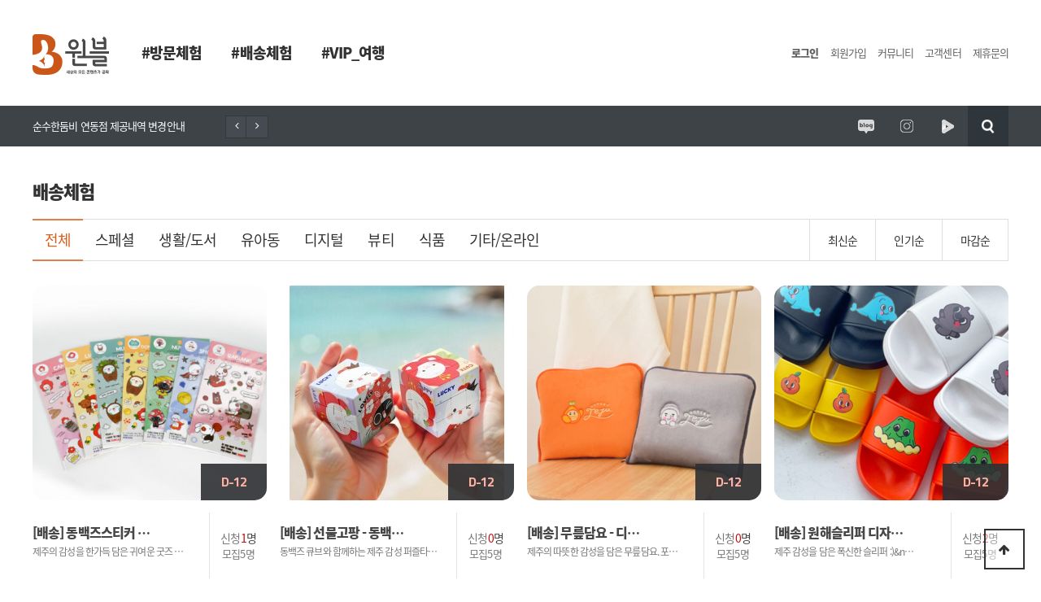

--- FILE ---
content_type: text/html; charset=utf-8
request_url: http://wenxiblog.com/shop/list.php?ca_id=20
body_size: 34254
content:

<!doctype html>
<html lang="ko"><head>
<meta charset="utf-8">
	
	
<meta http-equiv="imagetoolbar" content="no">
<meta http-equiv="X-UA-Compatible" content="IE=edge,chrome=1">
	
<meta property="og:site_name" content="원블">
<meta property="og:type" content="article">
<meta property="og:url" content="http://wenxiblog.com">
<meta property="og:title" content="원블, 원블 블로그체험단">
<meta property="og:description" content="블로그체험단,제주도체험단,프로젝트모집,작가단모집,블로거모집,체험단모집" />
<meta property="og:image" content="http://wenxiblog.com/images/oggimages.png">
<meta name="description" content="블로그체험단,제주도체험단,프로젝트모집,작가단모집,블로거모,체험단모집" />	
	
	
<link rel="stylesheet" href="https://use.fontawesome.com/releases/v5.4.1/css/all.css" integrity="sha384-5sAR7xN1Nv6T6+dT2mhtzEpVJvfS3NScPQTrOxhwjIuvcA67KV2R5Jz6kr4abQsz" crossorigin="anonymous">	
<link rel="shortcut icon" href="/icon.ico">
<title>원블! 세상의 모든 콘텐츠는 작가단과 함께!</title>
<link rel="stylesheet" href="/css/default_shop.css?ver=171222">
<link rel="stylesheet" href="http://wenxiblog.com/skin/latest/notice/style.css?ver=171222">
<link rel="stylesheet" href="http://wenxiblog.com/skin/shop/basic/style.css?ver=171222">
<link rel="stylesheet" href="/css/default.css?ver=171222">
<link rel="stylesheet" type="text/css" href="/css/default.css">
<!--[if lte IE 8]>
<script src="http://wenxiblog.com/js/html5.js"></script>
<![endif]-->
<script>
// 자바스크립트에서 사용하는 전역변수 선언
var g5_url       = "http://wenxiblog.com";
var g5_bbs_url   = "http://wenxiblog.com/bbs";
var g5_is_member = "";
var g5_is_admin  = "";
var g5_is_mobile = "";
var g5_bo_table  = "";
var g5_sca       = "";
var g5_editor    = "";
var g5_cookie_domain = "";
</script>
<script src="http://wenxiblog.com/js/jquery-1.8.3.min.js"></script>
<script src="http://wenxiblog.com/js/jquery.shop.menu.js?ver=171222"></script>
<script src="http://wenxiblog.com/js/common.js?ver=171222"></script>
<script src="http://wenxiblog.com/js/wrest.js?ver=171222"></script>
<script src="http://wenxiblog.com/js/placeholders.min.js"></script>
<link rel="stylesheet" href="http://wenxiblog.com/js/font-awesome/css/font-awesome.min.css">
<script src="http://wenxiblog.com/js/jquery.bxslider.js"></script>
</head>
<body>
<!--레이어약관들-->
<!--신청하기 약관-->
	<artcle id="mask"></artcle>
	<section 	class="layer_wrap agree_layer_wrap" id="agree">
		<h2 class="layer_title mg25">정보제공 동의의 약관</h2>
		<p class="agree_txt_wrap">
			정당한 사유 없이 콘텐츠 등록기간 내 리뷰를 작성하지 않았을 경우 제공상품 또는 용역의 대가를 환불 및, 관련법 조항(형법 제 347조)에 따라 법적 처벌 대상이 될 수 있습니다.<br>
			등록한 콘텐츠의 유지기간(6개월) 미준수 시 제공내역에 대한 비용이 청구될 수 있습니다.<br>
			등록한 콘텐츠는 홍보나 필요에 의하여 사용될 수 있습니다.<br>
			제공한 내역은 타인에게 양도 및 판매를 허용하지 않습니다.
		</p>
		<table class="layer_tbl">
			<colgroup>
				<col width="60">
				<col width="">
				<col width="360">
			</colgroup>
			<tr>
				<th>목적</th>
				<th>항목</th>
				<th>보유 및 이용기간</th>
			</tr>
			<tr>
				<td>프로젝트 선정 및 진행 시 사용</td>
				<td>회원정보 (이름, 생년월일, 성별, 휴대번호, 프로젝트참여위한 추가정보), 배송정보</td>
				<td>회원정보 (이름, 생년월일, 성별, 휴대번호, 프로젝트참여위한 추가정보) : 프로젝트 종료 후 1개월<br>배송정보 : 프로젝트 신청 후 3개월</td>
			</tr>
		</table>
		<article class="layer_btn_wrap">
			<a href="javascript:"  onclick="btnOut();" class="layer_btn confirm_btn">확인</a>
		</article>
	</section>
	<!--//신청하기 약관-->
	<!--신청완료-->
	<artcle id="mask"></artcle>
	<section 	class="layer_wrap share_wrap" id="apply_confirm">
		<h2 class="layer_title mg35">작가단신청이 완료되었습니다.<br>
		자세한 내용은 <strong>내정보>신청한 프로젝트</strong>에서 확인하실 수 있습니다.</h2>
		<article class="layer_btn_wrap">
			<a href="javascript:"  onclick="btnOut01();" class="layer_btn confirm_btn">확인</a>
			<!--확인누르면 리스트로 이동-->
		</article>
	</section>
	<!--//신청완료-->
<!--//레이어약관들-->
<!-- 상단 시작 { -->
<div id="wrap">
	<header>
		<section id="html_gnb">
			<h1><a href="/"><img src="/images/logo.png" alt=""/><!--img src="/images/logo_2020.png" alt=""/--></a></h1>
			<!--
			<nav>
				<li><a href="/html/list.html" title="방문체험">#방문체험</a></li>
				<li><a href="/html/list_delivery.html" title="배송체험">#배송체험</a></li>
				<li><a href="/html/list_vip.html" title="VIP_여행">#VIP_여행</a></li>
			</nav>
			-->
			<!-- 1단계 카테고리 갖고오기 -->
							<nav>
					<li>
						<a href="http://wenxiblog.com/shop/list.php?ca_id=10">#방문체험</a>
					</li>
				</nav>
								<nav>
					<li>
						<a href="http://wenxiblog.com/shop/list.php?ca_id=20">#배송체험</a>
					</li>
				</nav>
								<nav>
					<li>
						<a href="http://wenxiblog.com/shop/list.php?ca_id=30">#VIP_여행</a>
					</li>
				</nav>
				
			<ul class="topgnb">
									<!--<li class="tnb_cart"><a href="http://wenxiblog.com/shop/cart.php"><i class="fa fa-shopping-cart" aria-hidden="true"></i> 장바구니</a></li>           
					<li><a href="http://wenxiblog.com/shop/mypage.php">마이페이지</a></li>-->
									<!--로그인전-->
					<li><a href="http://wenxiblog.com/bbs/login.php?url=%2Fshop%2Flist.php%3Fca_id%3D20"><b>로그인</b></a></li>
					<li><a href="http://wenxiblog.com/bbs/register.php">회원가입</a></li>
									<li>
						<a href="http://wenxiblog.com/bbs/board.php?bo_table=one_tip" title="커뮤니티">커뮤니티</a>
						<section class="detail_view">
							<article class="arrow"></article>
							<article class="view_rect">
								<article class="my_list">
									<a href="http://wenxiblog.com/bbs/board.php?bo_table=one_tip" title="원블 꿀팁">원블 꿀팁</a>
									<a href="http://wenxiblog.com/bbs/board.php?bo_table=free" title="원블 자유톡">원블 자유톡</a>
									<!--a href="http://wenxiblog.com/bbs/board.php?bo_table=qa" title="작가님께 드리는 편지">작가님께 드리는 편지</a-->
									<a href="http://wenxiblog.com/bbs/board.php?bo_table=gallery" title="최강 갤러리">최강 컨텐츠</a>
									<a href="http://wenxiblog.com/bbs/board.php?bo_table=evnt" title="이벤트">원블 이벤트</a>
								</article>
							</article>
						</section>
					</li>
					<li>
						<a href="http://wenxiblog.com/bbs/board.php?bo_table=notice" title="고객센터">고객센터</a>
						<section class="detail_view">
							<article class="arrow"></article>
							<article class="view_rect">
								<article class="my_list">
									<a href="http://wenxiblog.com/bbs/board.php?bo_table=notice" title="공지사항">공지사항</a>
									<a href="http://wenxiblog.com/bbs/faq.php?fm_id=1" title="FAQ">FAQ</a>
									<a href="javascript:alert('준비중입니다');"  title="서비스 가이드">서비스 가이드</a>
									<a href="http://wenxiblog.com/bbs/write.php?bo_table=partner" title="제휴문의">제휴문의</a>
								</article>
							</article>
						</section>
					</li>	
					<li><a href="http://wenxiblog.com/bbs/write.php?bo_table=partner" title="제휴문의">제휴문의</a></li>
				<!--
				<li><a href="#" title="로그인">로그인</a></li>
				<li><a href="#" title="회원가입">회원가입</a></li>
				<li><a href="#" title="커뮤니티">커뮤니티</a></li>
				<li><a href="#" title="고객센터">고객센터</a></li>
				<li><a href="#" title="제휴문의">제휴문의</a></li>
				-->
				<!--//로그인전-->
				<!--로그인후-->
				<!--li><a href="#" title="로그아웃">로그아웃</a></li-->
				<!--<li>-->
					<!--회원롤오버 하면 나오는 창-->
					<!--
					<section class="detail_view">
						<article class="arrow"></article>
						<article class="view_rect">
							<h2>
								<article class="profile_img"><img src="/html/images/tmp_profile.jpg"></article>
								<article class="profile_name">쭈루밍구</article>
							</h2>
							<article class="my_list">
								<a href="#" title="개인정보수정">개인정보수정</a>
								<a href="#" title="나의프로젝트">나의프로젝트</a>
								<a href="#" title="등록한 리뷰">등록한 리뷰</a>
								<a href="#" title="나의 포인트">나의 포인트</a>
								<a href="#" title="나의 메세지">나의 메세지</a>
								<a href="../customer/one.html" title="1:1 문의">1:1 문의</a>
								<a href="#" title="서비스가이드">서비스가이드</a>
								<a href="#" title="회원탈퇴">회원탈퇴</a>
								<a href="#" title="로그아웃">로그아웃</a>
							</article>
						</article>
					</section>
					-->
					<!--//회원롤오버 하면 나오는 창-->
					<!--<a href="#" title="회원안내"><strong>쭈루밍구</strong> 님</a>-->
				<!--</li>-->
				<!--<li>-->
					<!--커뮤니티 롤오버 하면 나오는 창-->
					<!--
					<section class="detail_view">
						<article class="arrow"></article>
						<article class="view_rect">
							<article class="my_list">
								<a href="#" title="One블 꿀팁">One블 꿀팁</a>
								<a href="#" title="One블 톡톡!">One블 톡톡!</a>
								<a href="#" title="나만의 쿨팁">나만의 쿨팁</a>
								<a href="#" title="최강 갤러리">최강 갤러리</a>
							</article>
						</article>
					</section>
					-->
					<!--//커뮤니티 롤오버 하면 나오는 창-->
					<!--<a href="#" title="커뮤니티">커뮤니티</a>-->
				<!--</li>
				<li>-->
					<!--고객센터 롤오버 하면 나오는 창-->
					<!--
					<section class="detail_view">
						<article class="arrow"></article>
						<article class="view_rect">
							<article class="my_list">
								<a href="#" title="공지사항">공지사항</a>
								<a href="#" title="FAQ">FAQ</a>
								<a href="#" title="서비스 가이드">서비스 가이드</a>
								<a href="#" title="제휴문의">제휴문의</a>
							</article>
						</article>
					</section>
					-->
					<!--//고객센터 롤오버 하면 나오는 창-->
					<!--<a href="#" title="고객센터">고객센터</a>
				</li>
				<li><a href="cooperation.html" title="제휴문의">제휴문의</a></li>-->
				<!--//로그인-->
			</ul>
		</section>
		<section id="header_btm">
			<section class="header_btm">
				<article class="notice_wrap">
				<!-- 공지사항 1개 뽑아오기 -->
					
<div class="notice">
    <!--<h2><a href="http://wenxiblog.com/bbs/board.php?bo_table=notice"><i class="fa fa-bullhorn" aria-hidden="true"></i><span class="sound_only">공지사항</span></a></h2>-->
    <ul>
    			<li>
					<a href="http://www.wenxiblog.com/bbs/board.php?bo_table=notice&amp;wr_id=541&amp;page=994">순수한둠비 연동점 제공내역 변경안내</a>			</li>
    			<li>
					<a href="http://www.wenxiblog.com/bbs/board.php?bo_table=notice&amp;wr_id=540&amp;page=994">돈향기 추가문구안내</a>			</li>
    			<li>
					<a href="http://www.wenxiblog.com/bbs/board.php?bo_table=notice&amp;wr_id=539&amp;page=994">설연휴 원블고객센터 휴무안내</a>			</li>
    			<li>
					<a href="http://www.wenxiblog.com/bbs/board.php?bo_table=notice&amp;wr_id=538&amp;page=994">편백포레스트 임시휴업 안내</a>			</li>
    			<li>
					<a href="http://www.wenxiblog.com/bbs/board.php?bo_table=notice&amp;wr_id=537&amp;page=994">리딩팜 ATV & 승마클럽 방문업체 변경안내</a>			</li>
            </ul>

</div>
<script>
    $('.notice ul').bxSlider({
        hideControlOnEnd: true,
        pager:false,
        nextText: '<i class="fa fa-angle-right" aria-hidden="true"></i>',
        prevText: '<i class="fa fa-angle-left" aria-hidden="true"></i>'
    });
</script>
				</article>
				<article class="sns_wrap">
					<!--검색버튼 클릭 시 나타나는 부분-->
					<script>
						function search_submit(f) {
							if (f.q.value.length < 2) {
								alert("검색어는 두글자 이상 입력하십시오.");
								f.q.select();
								f.q.focus();
								return false;
							}
							return true;
						}
					</script>
					
					<section id="sch_key_on" style="display:none">
					<form name="frmsearch1" action="http://wenxiblog.com/shop/search.php" onsubmit="return search_submit(this);">
						
						<input type="text" placeholder="검색할 프로젝트를 입력하세요." name="q" value="" id="sch_str" required>
						<button type="submit" id="sch_submit"><h1>돋보기</h1><span class="sound_only">검색</span></button><input type="button" onclick="hide_searchBtn();">
					</form>
					</section>
					<!--//검색버튼 클릭 시 나타나는 부분-->
					<ul>
						<li><a href="https://blog.naver.com/icandoingit" title="원시제주 공식블로그" class="blog" target="_blank">원시제주 공식블로그</a></li>
						<!--li><a href="https://post.naver.com/mooni1209" title="원시제주 공식포스트" class="naver" target="_blank">원시제주 공식포스트</a></li>
						<li><a href="https://www.facebook.com/wenximall" title="원시제주 공식페이스북" class="facebook" target="_blank">원시제주 공식페이스북</a></li-->
						<li><a href="https://www.instagram.com/acma0911/" title="원시제주 공식인스타그램" class="insta" target="_blank">원시제주 공식인스타그램</a></li>
						<li><a href="https://tv.naver.com/mooni1209" title="원시제주 네이버TV" class="navertv" target="_blank">원시제주 네이버TV</a></li>
						<li><a href="#" title="검색" class="sch_key_off" onclick="hide_searchBtn();">검색</a></li>
					</ul>
				</article>
			</section>
		</section>
	</header>
</div>






<script>
$(function (){
	$(".btn_sidemenu_cl").on("click", function() {
		$(".side_menu_wr").toggle();
		$(".fa-outdent").toggleClass("fa-indent")
	});

	$(".btn_side_shop").on("click", function() {
		$(this).next(".op_area").slideToggle(300).siblings(".op_area").slideUp();
	});
});


function hide_searchBtn(){
	//document.getElementById("sch_key_on").style.display="none";
	if(document.getElementById("sch_key_on").style.display=="block"){
		document.getElementById("sch_key_on").style.display="none";
	}else{
		document.getElementById("sch_key_on").style.display="block";
	}
}

</script>




<div id="wrapper">
	<!-- 콘텐츠 시작 { -->
	<div id="container_sub">			<!-- 글자크기 조정 display:none 되어 있음 시작 { -->
		<div id="text_size">
			<button class="no_text_resize" onclick="font_resize('container', 'decrease');">작게</button>
			<button class="no_text_resize" onclick="font_default('container');">기본</button>
			<button class="no_text_resize" onclick="font_resize('container', 'increase');">크게</button>
		</div>
        <!-- } 글자크기 조정 display:none 되어 있음 끝 -->

<script>
var itemlist_ca_id = "20";
</script>
<script src="http://wenxiblog.com/js/shop.list.js"></script>

<!-- 상품 목록 시작 { -->
<div id="sct">
	<section id="container_sub">
		<h1 class="sub_title">배송체험</h1>
		<section class="sub_cate_wrap">
			
<div id="sct_location" style="display:none">
    <a href='http://wenxiblog.com/shop/' class="sct_bg">HOME</a>
    <a href="./list.php?ca_id=20" class="sct_here ">배송체험</a></div>

<!-- 상품분류 1 시작 { -->
<section class="cate_wrap">
	<ul class="cate_tab">
		<li><a href="/shop/list.php?ca_id=20" title="전체" class="on">전체</a></li>
		<li><a href="./list.php?ca_id=2010">스페셜</a></li><li><a href="./list.php?ca_id=2020">생활/도서</a></li><li><a href="./list.php?ca_id=2030">유아동</a></li><li><a href="./list.php?ca_id=2040">디지털</a></li><li><a href="./list.php?ca_id=2050">뷰티</a></li><li><a href="./list.php?ca_id=2060">식품</a></li><li><a href="./list.php?ca_id=2070">기타/온라인</a></li>	</ul>
	<article class="sort_tab">
		<a href="/shop/list.php?ca_id=20&gn=&cn=&amp;sort=it_update_time&amp;sortodr=desc" class="">최신순</a>
		<a href="/shop/list.php?ca_id=20&gn=&cn=&amp;sort=it_use_cnt&amp;sortodr=desc" class="">인기순</a>
		<a href="/shop/list.php?ca_id=20&gn=&cn=&amp;sort=date_diff&amp;sortodr=asc" class="">마감순</a>
	</article>
</section>
<!-- } 상품분류 1 끝 -->



<!-- 상품진열 10 시작 { -->
<ul class="sct sct_10 item_list">
<li><article class='item_img'><label class='date_label'>D-12</label><a href="http://wenxiblog.com/shop/item.php?it_id=1768877108">
<img src="http://wenxiblog.com/data/item/1768877108/thumb-7Iqk7YGs66aw7IO320251030181508_288x264.png" width="288" height="264" alt="[배송]  동백즈스티커  (7종 제공)">
</a>
</article>
<article class='item_txt'><article class='item_script'><h2><a href="http://wenxiblog.com/shop/item.php?it_id=1768877108">
[배송]  동백즈스티커  …
</h2><span class='txt'>제주의 감성을 한가득 담은 귀여운 굿즈 …</span>
</a></article><article class='item_apply'><p class='item_num'><span>신청<strong><em>1</em>명</strong></span><br>모집5명</p></article></article>

	<section class="block_caption" onClick=location.href="http://wenxiblog.com/shop/item.php?it_id=1768877108">
		<section class="caption_detail">
			<article class="detail_step01">
				<h2><span class="dday">D-5</span><br><span class="person">신청 1명</span> / 모집 5명</h2>
				<h3><i class="fas fa-gift"></i>동백즈스티커  7종 제공</h3>
			</article>
			<article class="detail_step02">
				<li><span>모집기간 :</span>26.01.20~26.02.02</li>
				<li><span>발표날짜 :</span>26.02.03</li>
				<li><span>제출기간 :</span>26.02.04~26.02.16</li>
			</article>
			<article class="detail_step03">자세히보기</article>
		</section>
	</section>
</li>
<li><article class='item_img'><label class='date_label'>D-12</label><a href="http://wenxiblog.com/shop/item.php?it_id=1768875337">
<img src="http://wenxiblog.com/data/item/1768875337/thumb-64Z67Cx7KaI7YGQ67iM_1000X1000_01_288x264.jpg" width="288" height="264" alt="[배송] 선물고팡 - 동백즈큐브 (2개 제공)">
</a>
</article>
<article class='item_txt'><article class='item_script'><h2><a href="http://wenxiblog.com/shop/item.php?it_id=1768875337">
[배송] 선물고팡 - 동백…
</h2><span class='txt'>동백즈 큐브와 함께하는 제주 감성 퍼즐타…</span>
</a></article><article class='item_apply'><p class='item_num'><span>신청<strong><em>0</em>명</strong></span><br>모집5명</p></article></article>

	<section class="block_caption" onClick=location.href="http://wenxiblog.com/shop/item.php?it_id=1768875337">
		<section class="caption_detail">
			<article class="detail_step01">
				<h2><span class="dday">D-5</span><br><span class="person">신청 0명</span> / 모집 5명</h2>
				<h3><i class="fas fa-gift"></i>동백즈큐브 2개 제공</h3>
			</article>
			<article class="detail_step02">
				<li><span>모집기간 :</span>26.01.20~26.02.02</li>
				<li><span>발표날짜 :</span>26.02.03</li>
				<li><span>제출기간 :</span>26.02.04~26.02.16</li>
			</article>
			<article class="detail_step03">자세히보기</article>
		</section>
	</section>
</li>
<li><article class='item_img'><label class='date_label'>D-12</label><a href="http://wenxiblog.com/shop/item.php?it_id=1768874236">
<img src="http://wenxiblog.com/data/item/1768874236/thumb-7Iqk7YGs66aw7IO320251021141739_288x264.png" width="288" height="264" alt="[배송]  무릎담요 - 디자인 랜덤 (총 2만원상당)">
</a>
</article>
<article class='item_txt'><article class='item_script'><h2><a href="http://wenxiblog.com/shop/item.php?it_id=1768874236">
[배송]  무릎담요 - 디…
</h2><span class='txt'>제주의 따뜻한 감성을 담은 무릎담요. 포…</span>
</a></article><article class='item_apply'><p class='item_num'><span>신청<strong><em>0</em>명</strong></span><br>모집5명</p></article></article>

	<section class="block_caption" onClick=location.href="http://wenxiblog.com/shop/item.php?it_id=1768874236">
		<section class="caption_detail">
			<article class="detail_step01">
				<h2><span class="dday">D-5</span><br><span class="person">신청 0명</span> / 모집 5명</h2>
				<h3><i class="fas fa-gift"></i>무릎담요 (총 2만원상당)</h3>
			</article>
			<article class="detail_step02">
				<li><span>모집기간 :</span>26.01.20~26.02.02</li>
				<li><span>발표날짜 :</span>26.02.03</li>
				<li><span>제출기간 :</span>26.02.04~26.02.16</li>
			</article>
			<article class="detail_step03">자세히보기</article>
		</section>
	</section>
</li>
<li><article class='item_img'><label class='date_label'>D-12</label><a href="http://wenxiblog.com/shop/item.php?it_id=1768875546">
<img src="http://wenxiblog.com/data/item/1768875546/thumb-7Iqk7YGs66aw7IO320251021121719_288x264.png" width="288" height="264" alt="[배송]  원해슬리퍼 디자인랜덤,  소 중 대 각 1개씩 (총 3만원상당)">
</a>
</article>
<article class='item_txt'><article class='item_script'><h2><a href="http://wenxiblog.com/shop/item.php?it_id=1768875546">
[배송]  원해슬리퍼 디자…
</h2><span class='txt'>제주 감성을 담은 폭신한 슬리퍼 :)&n…</span>
</a></article><article class='item_apply'><p class='item_num'><span>신청<strong><em>2</em>명</strong></span><br>모집5명</p></article></article>

	<section class="block_caption" onClick=location.href="http://wenxiblog.com/shop/item.php?it_id=1768875546">
		<section class="caption_detail">
			<article class="detail_step01">
				<h2><span class="dday">D-5</span><br><span class="person">신청 2명</span> / 모집 5명</h2>
				<h3><i class="fas fa-gift"></i>원해슬리퍼 소, 중, 대 각 1개씩  (디자인 랜덤)</h3>
			</article>
			<article class="detail_step02">
				<li><span>모집기간 :</span>26.01.20~26.02.02</li>
				<li><span>발표날짜 :</span>26.02.03</li>
				<li><span>제출기간 :</span>26.02.04~26.02.16</li>
			</article>
			<article class="detail_step03">자세히보기</article>
		</section>
	</section>
</li>
<li><article class='item_img'><label class='date_label'>등록</label><a href="http://wenxiblog.com/shop/item.php?it_id=1765252781">
<img src="http://wenxiblog.com/data/item/1765252781/thumb-7Iqk7YGs66aw7IO320251030181508_288x264.png" width="288" height="264" alt="[배송]  동백즈스티커  (7종 제공)">
</a>
</article>
<article class='item_txt'><article class='item_script'><h2><a href="http://wenxiblog.com/shop/item.php?it_id=1765252781">
[배송]  동백즈스티커  …
</h2><span class='txt'>제주의 감성을 한가득 담은 귀여운 굿즈 …</span>
</a></article><article class='item_apply'><p class='item_num'><span>신청<strong><em>1</em>명</strong></span><br>모집5명</p></article></article>

	<section class="block_caption" onClick=location.href="http://wenxiblog.com/shop/item.php?it_id=1765252781">
		<section class="caption_detail">
			<article class="detail_step01">
				<h2><span class="dday">D-5</span><br><span class="person">신청 1명</span> / 모집 5명</h2>
				<h3><i class="fas fa-gift"></i>동백즈스티커  7종 제공</h3>
			</article>
			<article class="detail_step02">
				<li><span>모집기간 :</span>25.12.09~25.12.22</li>
				<li><span>발표날짜 :</span>25.12.23</li>
				<li><span>제출기간 :</span>25.12.24~26.01.29</li>
			</article>
			<article class="detail_step03">자세히보기</article>
		</section>
	</section>
</li>
<li><article class='item_img'><label class='date_label'>등록</label><a href="http://wenxiblog.com/shop/item.php?it_id=1765252702">
<img src="http://wenxiblog.com/data/item/1765252702/thumb-7Iqk7YGs66aw7IO320251030181017_288x264.png" width="288" height="264" alt="[배송]  폼폼팅커벨키링 (4개 제공, 총 4만원 상당)">
</a>
</article>
<article class='item_txt'><article class='item_script'><h2><a href="http://wenxiblog.com/shop/item.php?it_id=1765252702">
[배송]  폼폼팅커벨키링 …
</h2><span class='txt'>가방에 달면 반짝반짝 빛나는 팅커벨 키링…</span>
</a></article><article class='item_apply'><p class='item_num'><span>신청<strong><em>3</em>명</strong></span><br>모집5명</p></article></article>

	<section class="block_caption" onClick=location.href="http://wenxiblog.com/shop/item.php?it_id=1765252702">
		<section class="caption_detail">
			<article class="detail_step01">
				<h2><span class="dday">D-5</span><br><span class="person">신청 3명</span> / 모집 5명</h2>
				<h3><i class="fas fa-gift"></i>폼폼팅커벨키링  4개 제공</h3>
			</article>
			<article class="detail_step02">
				<li><span>모집기간 :</span>25.12.09~25.12.22</li>
				<li><span>발표날짜 :</span>25.12.23</li>
				<li><span>제출기간 :</span>25.12.24~26.01.29</li>
			</article>
			<article class="detail_step03">자세히보기</article>
		</section>
	</section>
</li>
<li><article class='item_img'><label class='date_label'>등록</label><a href="http://wenxiblog.com/shop/item.php?it_id=1767670060">
<img src="http://wenxiblog.com/data/item/1767670060/thumb-7Iqk7YGs66aw7IO320251030181017_288x264.png" width="288" height="264" alt="[배송]  폼폼팅커벨키링 (4개 제공, 총 4만원 상당)">
</a>
</article>
<article class='item_txt'><article class='item_script'><h2><a href="http://wenxiblog.com/shop/item.php?it_id=1767670060">
[배송]  폼폼팅커벨키링 …
</h2><span class='txt'>가방에 달면 반짝반짝 빛나는 팅커벨 키링…</span>
</a></article><article class='item_apply'><p class='item_num'><span>신청<strong><em>3</em>명</strong></span><br>모집5명</p></article></article>

	<section class="block_caption" onClick=location.href="http://wenxiblog.com/shop/item.php?it_id=1767670060">
		<section class="caption_detail">
			<article class="detail_step01">
				<h2><span class="dday">D-5</span><br><span class="person">신청 3명</span> / 모집 5명</h2>
				<h3><i class="fas fa-gift"></i>폼폼팅커벨키링  4개 제공</h3>
			</article>
			<article class="detail_step02">
				<li><span>모집기간 :</span>26.01.06~26.01.19</li>
				<li><span>발표날짜 :</span>26.01.20</li>
				<li><span>제출기간 :</span>26.01.21~26.02.02</li>
			</article>
			<article class="detail_step03">자세히보기</article>
		</section>
	</section>
</li>
<li><article class='item_img'><label class='date_label'>등록</label><a href="http://wenxiblog.com/shop/item.php?it_id=1767055897">
<img src="http://wenxiblog.com/data/item/1767055897/thumb-7Iqk7YGs66aw7IO320251021141036_288x264.png" width="288" height="264" alt="[배송]  동백즈소주잔 6종 (총 3만원상당)">
</a>
</article>
<article class='item_txt'><article class='item_script'><h2><a href="http://wenxiblog.com/shop/item.php?it_id=1767055897">
[배송]  동백즈소주잔 6…
</h2><span class='txt'>감성적인 제주 소주잔 세트로 일상에 포인…</span>
</a></article><article class='item_apply'><p class='item_num'><span>신청<strong><em>6</em>명</strong></span><br>모집5명</p></article></article>

	<section class="block_caption" onClick=location.href="http://wenxiblog.com/shop/item.php?it_id=1767055897">
		<section class="caption_detail">
			<article class="detail_step01">
				<h2><span class="dday">D-5</span><br><span class="person">신청 6명</span> / 모집 5명</h2>
				<h3><i class="fas fa-gift"></i>동백즈소주잔 6종 (총 3만원상당)</h3>
			</article>
			<article class="detail_step02">
				<li><span>모집기간 :</span>25.12.30~26.01.12</li>
				<li><span>발표날짜 :</span>26.01.13</li>
				<li><span>제출기간 :</span>26.01.14~26.01.26</li>
			</article>
			<article class="detail_step03">자세히보기</article>
		</section>
	</section>
</li>
<li><article class='item_img'><label class='date_label'>등록</label><a href="http://wenxiblog.com/shop/item.php?it_id=1766457416">
<img src="http://wenxiblog.com/data/item/1766457416/thumb-7Iqk7YGs66aw7IO320251021121719_288x264.png" width="288" height="264" alt="[배송]  원해슬리퍼 디자인랜덤,  소 중 대 각 1개씩 (총 3만원상당)">
</a>
</article>
<article class='item_txt'><article class='item_script'><h2><a href="http://wenxiblog.com/shop/item.php?it_id=1766457416">
[배송]  원해슬리퍼 디자…
</h2><span class='txt'>제주 감성을 담은 폭신한 슬리퍼 :)&n…</span>
</a></article><article class='item_apply'><p class='item_num'><span>신청<strong><em>6</em>명</strong></span><br>모집5명</p></article></article>

	<section class="block_caption" onClick=location.href="http://wenxiblog.com/shop/item.php?it_id=1766457416">
		<section class="caption_detail">
			<article class="detail_step01">
				<h2><span class="dday">D-5</span><br><span class="person">신청 6명</span> / 모집 5명</h2>
				<h3><i class="fas fa-gift"></i>원해슬리퍼 소, 중, 대 각 1개씩  (디자인 랜덤)</h3>
			</article>
			<article class="detail_step02">
				<li><span>모집기간 :</span>25.12.23~26.01.05</li>
				<li><span>발표날짜 :</span>26.01.06</li>
				<li><span>제출기간 :</span>26.01.07~26.01.29</li>
			</article>
			<article class="detail_step03">자세히보기</article>
		</section>
	</section>
</li>
</ul>
<!-- } 상품진열 10 끝 -->
			
					</section>
	</section>
</div>
<!-- } 상품 목록 끝 -->

    </div>
    <!-- } 콘텐츠 끝 -->

<!-- 하단 시작 { -->
</div>



<footer>
	<section class="count_con">
		<ul>
			<li>
				<label>작가단</label>
				<p class="nfont">7452</p>
			</li>
			<li>
				<label>리뷰진행</label>
				<p class="nfont">2025</p>
			</li>
			<li>
				<label>리뷰작성</label>
				<p class="nfont">9052</p>
			</li>
		</ul>
	</section>
	<section class="footer_info_con">
		<article class="footer_fl">
			<h1><img src="/html/images/footer_logo.png" alt=""/></h1>
			<ul>
				<!--li><a href="http://wenxiblog.com/bbs/content.php?co_id=company" title="원블소개">원블소개</a></li-->
				<li><a href="javascript:alert('준비중입니다');" title="원블소개">원블소개</a></li>
				<li><a href="http://wenxiblog.com/bbs/content.php?co_id=provision" title="이용약관">이용약관</a></li>
				<li><a href="http://wenxiblog.com/bbs/content.php?co_id=privacy" title="개인정보처리방침">개인정보처리방침</a></li>
				<!--li><a href="page_service.html" title="서비스가이드">서비스가이드</a></li-->
				<li><a href="javascript:alert('준비중입니다');"  title="서비스가이드">서비스가이드</a></li>
				<li><a href="http://wenxiblog.com/bbs/write.php?bo_table=partner" title="제휴문의">제휴문의</a></li>
			</ul>
		</article>
		<article class="footer_fr">
			<h1 class="nfont">010-8957-3144</h1>
			<p>주식회사 원시 / 제주특별자치도 제주시 아봉로 341-1, 가동(월평동) / 대표 : 문희 /<br>사업자등록번호 : 738-86-00939 / 통신판매등록번호 : 제2017-제주이도2-0103호</p>
		</article>
	</section>
	<p class="copyright">Copyright(c) wenxiblog All Rights Reserved.</p>
	<button type="button" id="top_btn"><i class="fa fa-arrow-up" aria-hidden="true"></i><span class="sound_only">상단으로</span></button>
	<script>

	$(function() {
			$("#top_btn").on("click", function() {
					$("html, body").animate({scrollTop:0}, '500');
					return false;
			});
	});
	</script>
</footer>
<div id="ft" style="display:none">
    <div class="ft_wr">
        <ul class="ft_ul">
            <li><a href="http://wenxiblog.com/bbs/content.php?co_id=company">회사소개</a></li>
            <li><a href="http://wenxiblog.com/bbs/content.php?co_id=provision">서비스이용약관</a></li>
            <li><a href="http://wenxiblog.com/bbs/content.php?co_id=privacy">개인정보처리방침</a></li>
            <li><a href="http://wenxiblog.com/shop/list.php?ca_id=20&amp;device=mobile">모바일버전</a></li>
        </ul>
        
        <a href="http://wenxiblog.com/shop/" id="ft_logo"><img src="http://wenxiblog.com/data/common/logo_img2" alt="처음으로"></a>

        <div class="ft_info">
            <span><b>회사명</b> 주식회사 원시</span>
            <span><b>주소</b> 제주특별자치도 제주시 아봉로 341-1, 가동(월평동)</span><br>
            <span><b>사업자 등록번호</b> 738-86-00939</span>
            <span><b>대표</b> 문희</span>
            <span><b>전화</b> 010-8957-3144</span>
            <span><b>팩스</b> 064-805-3161</span><br>
            <!-- <span><b>운영자</b> 블로그체험단관리자</span><br> -->
            <span><b>통신판매업신고번호</b> 제2017-제주이도2-0103호</span>
            <span><b>개인정보 보호책임자</b> 문희</span>

            <br>
            Copyright &copy; 2001-2013 주식회사 원시. All Rights Reserved.
        </div>

        <div class="ft_cs">
            <h2>고객센터</h2>
            <strong>02-123-1234</strong>
            <p>월-금 am 9:00 - pm 05:00<br>점심시간 : am 12:00 - pm 01:00</p>
        </div>
        <button type="button" id="top_btn"><i class="fa fa-arrow-up" aria-hidden="true"></i><span class="sound_only">상단으로</span></button>
        <script>
        
        $(function() {
            $("#top_btn").on("click", function() {
                $("html, body").animate({scrollTop:0}, '500');
                return false;
            });
        });
        </script>
    </div>


</div>


<script src="http://wenxiblog.com/js/sns.js"></script>
<!-- } 하단 끝 -->



<!-- ie6,7에서 사이드뷰가 게시판 목록에서 아래 사이드뷰에 가려지는 현상 수정 -->
<!--[if lte IE 7]>
<script>
$(function() {
    var $sv_use = $(".sv_use");
    var count = $sv_use.length;

    $sv_use.each(function() {
        $(this).css("z-index", count);
        $(this).css("position", "relative");
        count = count - 1;
    });
});
</script>
<![endif]-->

</body>
</html>

<!-- list.10.skin.php -->


--- FILE ---
content_type: text/css
request_url: http://wenxiblog.com/skin/latest/notice/style.css?ver=171222
body_size: 1548
content:
@charset "utf-8";
/* 새글 스킨 (latest) */
.notice {position:relative;padding:0;}
.notice li{text-overflow: ellipsis;overflow: hidden;white-space: nowrap;}
.notice li a:hover{color:#a22121}
.notice li .lock_icon{display: inline-block;line-height: 14px;width: 16px;color: #4f818c;background: #cbe3e8;text-align: center;border-radius: 2px;font-size: 12px;border:1px solid #a2c6ce;vertical-align:top}
.notice li .new_icon{display:inline-block;line-height:16px;width:16px;font-size:0.833em;color:#ffff00;background:#6db142;text-align:center;margin-right:3px;border-radius:2px;vertical-align:top}
.notice .cnt_cmt{background:#5c85c1;color:#fff; font-size:11px;height:16px;line-height:16px;padding:0 5px;border-radius:3px;white-space: nowrap;margin-left:5px;
-webkit-box-shadow: inset 0 2px 5px  rgba(255,255,255,0.4);
-moz-box-shadow: inset 0 2px 5px  rgba(255,255,255,0.4);
box-shadow: inset 0 2px 5px  rgba(255,255,255,0.4)}

.notice h2{position:absolute;top:50%;left:10px;margin-top:-15px;line-height:30px}
.notice h2 a{display:inline-block;width:30px;line-height:30px;border-radius:25px;background:#4158d1;text-align:center;color:#fff}
.notice .bx-next{position:absolute;top:50%;right:10px;;width:26px;height:26px;line-height:24px;text-align:center;background:#454b50;border:1px solid #34393e;margin-top:-13px}
.notice .bx-prev{position:absolute;top:50%;right:35px;width:26px;height:26px;line-height:24px;text-align:center;background:#454b50;border:1px solid #34393e;margin-top:-13px}
.notice .bx-next i,
.notice .bx-prev i{vertical-align:14px}


--- FILE ---
content_type: text/css
request_url: http://wenxiblog.com/css/default.css
body_size: 55266
content:
@charset "utf-8";
/* CSS Document */
/* 201810 김신애*/
@import url('https://fonts.googleapis.com/css?family=Titillium Web:400,700');
@import url('https://fonts.googleapis.com/css?family=Titillium+Web:600');
/*@import url('/css/normalize.css');*/



@font-face { font-family: 'Noto Sans KR'; font-style: normal; font-weight: 100; src: url(//fonts.gstatic.com/ea/notosanskr/v2/NotoSansKR-Thin.woff2) format('woff2'), url(//fonts.gstatic.com/ea/notosanskr/v2/NotoSansKR-Thin.woff) format('woff'), url(//fonts.gstatic.com/ea/notosanskr/v2/NotoSansKR-Thin.otf) format('opentype'); } 
@font-face { font-family: 'Noto Sans KR'; font-style: normal; font-weight: 300; src: url(//fonts.gstatic.com/ea/notosanskr/v2/NotoSansKR-Light.woff2) format('woff2'), url(//fonts.gstatic.com/ea/notosanskr/v2/NotoSansKR-Light.woff) format('woff'), url(//fonts.gstatic.com/ea/notosanskr/v2/NotoSansKR-Light.otf) format('opentype'); } 
@font-face { font-family: 'Noto Sans KR'; font-style: normal; font-weight: 400; src: url(//fonts.gstatic.com/ea/notosanskr/v2/NotoSansKR-Regular.woff2) format('woff2'), url(//fonts.gstatic.com/ea/notosanskr/v2/NotoSansKR-Regular.woff) format('woff'), url(//fonts.gstatic.com/ea/notosanskr/v2/NotoSansKR-Regular.otf) format('opentype'); } 
@font-face { font-family: 'Noto Sans KR'; font-style: normal; font-weight: 500; src: url(//fonts.gstatic.com/ea/notosanskr/v2/NotoSansKR-Medium.woff2) format('woff2'), url(//fonts.gstatic.com/ea/notosanskr/v2/NotoSansKR-Medium.woff) format('woff'), url(//fonts.gstatic.com/ea/notosanskr/v2/NotoSansKR-Medium.otf) format('opentype'); } 
@font-face { font-family: 'Noto Sans KR'; font-style: normal; font-weight: 600; src: url(//fonts.gstatic.com/ea/notosanskr/v2/NotoSansKR-Bold.woff2) format('woff2'), url(//fonts.gstatic.com/ea/notosanskr/v2/NotoSansKR-Bold.woff) format('woff'), url(//fonts.gstatic.com/ea/notosanskr/v2/NotoSansKR-Bold.otf) format('opentype'); } 
@font-face { font-family: 'Noto Sans KR'; font-style: normal; font-weight: 700; src: url(//fonts.gstatic.com/ea/notosanskr/v2/NotoSansKR-Black.woff2) format('woff2'), url(//fonts.gstatic.com/ea/notosanskr/v2/NotoSansKR-Black.woff) format('woff'), url(//fonts.gstatic.com/ea/notosanskr/v2/NotoSansKR-Black.otf) format('opentype'); }

*{padding:0;margin:0;/*box-sizing:border-box;*/}
html {overflow-y:scroll;overflow-x:hidden}
html,body{font-family: 'Noto Sans KR', 'Malgun Gothic', '맑은 고딕',  'Dotum', '돋움', 'Gulim', '굴림',sans-serif;font-size:13px;color:#666;font-weight:400;vertical-align:middle;letter-spacing:-0.07em;-webkit-font-smoothing: antialiased;text-rendering: optimizeLegibility;-moz-osx-font-smoothing: grayscale;}
html,body{width:100%;clear:both;padding:0;margin:0;}
section,article,p,pre,form, form, fieldset, select, textarea {margin:0;padding:0;border:0;display:block}
img{margin:0;padding:0;border:0;}
table, th, td  {margin:0;padding:0;border:0; border-collapse: collapse}
h1, h2, h3, h4, h5, h6, input, button {font-size:14px;margin:0;padding:0;}
article, aside, details, figcaption, figure, footer, header, hgroup, menu, nav, section, p {display:block;margin:0;padding:0}
ul,li,ol{margin:0;padding:0;list-style:none}
legend {position:absolute;margin:0;padding:0;font-size:0;line-height:0;text-indent:-9999em;overflow:hidden}
label, input, button, select, img {vertical-align:middle;padding:0;margin:0;}
input, button, textarea {font-size:14px;text-spacing:-0.05em;font-family: 'Noto Sans KR', 'Malgun Gothic', '맑은 고딕',  'Dotum', '돋움', 'Gulim', '굴림',sans-serif;}
input::placeholder,
input::-webkit-input-placeholder,
input:-ms-input-placeholder {color:#a2a2a2;}
button {cursor:pointer}

input[type="text"],input[type="password"]{border:1px solid #dcdcdc;background:#fff;padding:0 0 0 20px;height:37px;display:inline-block;color:#4e4e4e;font-size:14px;letter-spacing:-0.08em;}
textarea{border:1px solid #dcdcdc;background:#fff;padding:10px 20px;display:inline-block;color:#4e4e4e;font-size:14px;letter-spacing:-0.08em;margin:0;}

input[type="submit"]{border:0px}


p {margin:0;padding:0;word-break:break-all}
hr {display:none}
pre {overflow-x:scroll;font-size:1.1em}
a:link, a:visited, a:hover {color:inherit;font-size:inherit;text-decoration:none;cursor:pointer}

.nfont{font-family: 'Titillium Web', sans-serif;font-size:inherit;color:inherit}

.tal{text-align:left !important}
.tar{text-align:right !important}
.tac{text-align:center !important}

.fl{float:left}
.fr{float:right}
.cb{clear:both}

select::-ms-expand {display: none;}
select {
  background: #fff url("/images/select_arrow.png") no-repeat right -6px; /* 네이티브 화살표 대체 */
	border:1px solid #dcdcdc;
	height:39px;
	padding:0 50px 0 20px;
  border-radius: 0px; /* iOS 둥근모서리 제거 */
  -webkit-appearance: none; /* 네이티브 외형 감추기 */
  -moz-appearance: none;
  appearance: none;
}

select:hover {
  background: #fff url("/images/select_arrow.png") no-repeat right -56px; /* 네이티브 화살표 대체 */
}

#wrap{width:100%;clear:both}

/*header*/
header.header{width:100%;height:180px;text-align:center}
header #html_gnb{width:1200px;height:130px;margin:0 auto;}
header #html_gnb h1{width:auto;height:130px;line-height:130px;margin:0 40px 0 0;float:left}
header #html_gnb nav{width:auto;height:130px;float:left}
header #html_gnb nav li{float:left;margin:0 36px 0 0;}
header #html_gnb nav li a{color:#323232;font-size:18px;line-height:130px;font-weight:700}
header #html_gnb .topgnb{width:auto;height:130px;float:right}
header #html_gnb .topgnb li{float:left;margin:0 0 0 14px;position:relative}
header #html_gnb .topgnb li a{color:#626262;line-height:130px;}
header #html_gnb .topgnb li a strong{color:#282828}
header #html_gnb .topgnb li:hover .detail_view{display:block}
header #html_gnb .topgnb li .detail_view{display:none;position:absolute;top:80px;left:50%;margin-left:-94px;width:188px;clear: both;z-index:200;}
header #html_gnb .topgnb li .detail_view .arrow{width:100%;height:7px;background:url("/images/tooltip.png") no-repeat 50% 0;}
header #html_gnb .topgnb li .detail_view .view_rect{width:168px;padding:0 9px;border:1px solid #969696;border-top:none;background:#fff;box-shadow:2px 2px 4px rgba(40,40,40,.35)}
header #html_gnb .topgnb li .detail_view .view_rect h2{width:168px;height:70px;border-bottom:1px solid #c9c9c9;line-height:70px}
header #html_gnb .topgnb li .detail_view .view_rect h2 .profile_img{width:45px;height:45px;border-radius:50%;background:url("/images/mem_no_img.png") no-repeat 0 0;display:inline-block;margin:14px 12px 0 0;}
header #html_gnb .topgnb li .detail_view .view_rect h2 .profile_img img{width:45px;height:45px;border-radius:50%;vertical-align:top}
header #html_gnb .topgnb li .detail_view .view_rect h2 .profile_name{height:45px;line-height:45px;display:inline-block;vertical-align:12px}
header #html_gnb .topgnb li .detail_view .view_rect .my_list{width:100%;padding:10px 0;clear:both}
header #html_gnb .topgnb li .detail_view .view_rect .my_list a{padding:0 0 0 17px;height:30px;line-height:30px;color:#6f6f6f;display:block;text-align:left}
header #html_gnb .topgnb li .detail_view .view_rect .my_list a:hover{color:#f06237}
header #html_gnb .topgnb li .detail_view .view_rect:after{clear:both;content:"";display:block}
header #header_btm{width:100%;height:50px;background:#3e4348;}
header #header_btm .header_btm{width:1200px;height:50px;clear:both;margin:0 auto}
header #header_btm .header_btm .notice_wrap{float:left;width:300px;text-align:left}
header #header_btm .header_btm .notice_wrap a{color:#fff;line-height:50px;}
header #header_btm .header_btm .sns_wrap{float:right;width:350px;position:relative;}
header #header_btm .header_btm .sns_wrap ul{width:auto;float:right}
header #header_btm .header_btm .sns_wrap li{float:left;width:50px;text-indent:-9999px}
header #header_btm .header_btm .sns_wrap li a{display:block;width:50px;height:50px;text-indent:-9999px;background:url("/images/sns_icon.png") no-repeat; }
header #header_btm .header_btm .sns_wrap li a.blog{background-position:0 0}
header #header_btm .header_btm .sns_wrap li a.naver{background-position:-50px 0}
header #header_btm .header_btm .sns_wrap li a.facebook{background-position:-100px 0}
header #header_btm .header_btm .sns_wrap li a.insta{background-position:-150px 0}
header #header_btm .header_btm .sns_wrap li a.navertv{background-position:-300px 0}
header #header_btm .header_btm .sns_wrap li a:hover.blog{background-position:0 -50px}
header #header_btm .header_btm .sns_wrap li a:hover.naver{background-position:-50px -50px}
header #header_btm .header_btm .sns_wrap li a:hover.facebook{background-position:-100px -50px}
header #header_btm .header_btm .sns_wrap li a:hover.insta{background-position:-150px -50px}
header #header_btm .header_btm .sns_wrap li a:hover.navertv{background-position:-300px -50px}
header #header_btm .header_btm .sns_wrap li a.sch_key_off{background-position:-200px 0;background-color:#2e353b}
header #header_btm .header_btm .sns_wrap #sch_key_on{position:absolute;top:0;left:0;z-index:100;background:#464b4f;width:350px;height:50px}
header #header_btm .header_btm .sns_wrap #sch_key_on h1{width:50px;height:50px;background:#464b4f url("/images/sns_icon.png") no-repeat -200px 0;float:left;text-indent: -9999px}
header #header_btm .header_btm .sns_wrap #sch_key_on input[type="text"]{width:230px;height:50px;line-height:50px;color:#a9a9a9;float:left;border:0;padding:0 0 0 20px;background:#464b4f}
header #header_btm .header_btm .sns_wrap #sch_key_on input[type="button"],
header #header_btm .header_btm .sns_wrap #sch_key_on button[type="submit"]{width:50px;height:50px;background:#2e353b url("/images/sns_icon.png") no-repeat -250px 0;float:left;border:0; }


#container{width:100%;text-align:center;margin:0 auto 100px;clear:both;position:relative}
#container_sub{width:1200px;margin:0 auto 100px;clear:both;position:relative}
#container:after,
#container_sub:after{clear:both;content:"";display:block}

/*main*/
.main_mv{width:100%;min-width:1200px;display:block;background:#f8f8f8;padding:30px 0}
.main_mv_item{width:460px;height:370px;padding:0 10px;}

/*slider*/
.slider {width: 100%; }
.slick-slide {  }
.slick-slide .cmu_tour_li{	margin:0 8px; }
.slick-slide img { /*width: 100%;*/  }
.slick-slide .item {width:460px;height:370px;max-width:460px;max-height:370px;}
.slick-slide {  transition: all ease-in-out .3s;  opacity: .2;  }
.slick-active {  opacity: 1;  }
.slick-current {/* opacity: 1;*/  }
.item{display:none}
.item:first-child{display:block}

h3.list_title{width:100%;max-width:1200px;margin:0 auto;height:65px;padding:45px 0 0 0;text-align:left;display:block;color:#282828;font-size:24px;font-weight:400}
h3.list_title_type02{width:100%;max-width:1200px;margin:0 auto;height:65px;text-align:left;display:block;color:#282828;font-size:24px;font-weight:400}
h3.list_title strong, h3.list_title_type02 strong{font-weight:700}
h3.list_title:after{clear:both;content:"";display:block;overflow:hidden}



#main_cmu_wrap{width:100%;background:#f5f5f5;height:218px;clear:both;}
#main_cmu_wrap .main_cmu_wrap{width:1200px;height:130px;padding:44px 0;margin:0 auto;}
#main_cmu_wrap .main_cmu_wrap li{float:left;padding:0 20px 0 0;}
#main_cmu_wrap .main_cmu_wrap li:last-child{padding-right:0;}
#main_cmu_wrap .main_cmu_wrap .main_notice_wrap{width:515px;text-align:left}
#main_cmu_wrap .main_cmu_wrap .main_notice_wrap h4{font-size:20px;color:#282828;font-weight:700;height:39px;line-height:39px;margin:0 0 21px 0;}
#main_cmu_wrap .main_cmu_wrap .main_notice_wrap li{width:100%;height:34px;clear:both;line-height:34px;padding:0;}
#main_cmu_wrap .main_cmu_wrap .main_notice_wrap li p{width:70%;float:left;color:#696969}
#main_cmu_wrap .main_cmu_wrap .main_notice_wrap li span{width:25%;float:right;color:#696969;text-align:right;padding:0 10px 0 0}

h3.main_cmu_tour_title{width:1200px;margin:80px auto 34px;text-align:center;height:46px;line-height:46px;font-size:24px;color:#282828;font-weight:400}
h3.main_cmu_tour_title strong{font-weight:700}
.main_cmu_tour_wrap{width:1200px;height:370px;;margin:0 auto;clear:both;position:relative}
.main_cmu_tour_wrap .cmu_tour_li{width:288px;height:368px;min-width:288px;min-height:368px;max-width:288px;max-height:368px}
.main_cmu_tour_wrap .cmu_tour_li .tour_img{width:288px;height:264px;border-radius: 15px}
.main_cmu_tour_wrap .cmu_tour_li .tour_img img{width:288px;height:264px;border-radius: 15px}
.main_cmu_tour_wrap .cmu_tour_li .tour_title{width:100%;font-size:16px;color:#474747;height:20px;line-height:20px;margin:30px 0 0 0;text-align:left}
.main_cmu_tour_wrap .cmu_tour_li .tour_txt{width:100%;font-size:12px;color:#777;margin:5px 0 0 0;clear:both;max-height:40px;text-align:left}


/*sub_common*/
h1.sub_title{width:100%;height:69px;margin:20px 0 0 0;clear:both;position:relative;color:#323232;font-weight:700;font-size:22px;line-height:69px}
h1.sub_title .sch_result{color:#dc4f00;;}
h1.sub_btitle{width:100%;height:70px;margin:20px 0 20px 0;clear:both;position:relative;color:#323232;font-weight:600;font-size:22px;line-height:70px;border-bottom:1px solid #dedede;}


.sub_cate_wrap{width:1200px;clear:both;position:relative}
.cate_wrap{width:1200px;height:52px;background:url("/images/category_tab_bg.png") repeat-x 0 0;clear:both;margin:0 0 30px 0;position:relative}
.cate_wrap .map_tab{display:inline-block;float:left;width:160px;border:1px solid #dedede;border-width:0 1px;padding:0 0 0 20px;height:52px;line-height:52px;background:url("/images/select_arrow.png") no-repeat right 1px;font-size:16px;color:#323232;z-index:50;margin:0 15px 0 0;}

.cate_wrap .cate_tab{display:inline-block;float:left}
.cate_wrap .cate_tab li{float:left;}
.cate_wrap .cate_tab li a{padding:0 15px;height:52px;line-height:52px;font-size:18px;color:#323232;}
.cate_wrap .cate_tab li a:hover,.cate_wrap .cate_tab li a.on{float:left;padding:0 15px;height:48px;line-height:48px;border:2px solid #e17f48;border-width:2px 0;color:#d95d18}

.cate_wrap .sort_tab{float:right;width:auto;}
.cate_wrap .sort_tab a{float:left;margin-left:-1px;border:1px solid #dedede;height:50px;display:inline-block;line-height:50px;font-size:14px;color:#323232;text-align:center;padding:0 22px}
.cate_wrap .sort_tab a:first-chiild(1){margin-left:0;}
.cate_wrap .sort_tab a:hover,
.cate_wrap .sort_tab a.on{border-color:#ee9696;position:relative;}
.cate_wrap:after{clear:both;content:"";display:block}

.cate_map_detail_wrap{border:1px solid #dedede;clear:both;padding:5px 0 0 0;;box-shadow:2px 2px 10px rgba(40,40,40,.25);width:1198px;margin:-31px 0 50px 0;z-index:45}
.cate_map_detail_wrap li{width:591px;height:72px;line-height:72px;border-bottom:1px solid #f1f1f1;float:left;margin:0 10px 0 0;}
.cate_map_detail_wrap li label{width:140px;height:72px;line-height:72px;float:left;margin:0 0 0 20px;font-size:16px;color:#333333}
.cate_map_detail_wrap li .map_list{width:400px;height:72px;line-height:72px;float:left;font-size:14px;color:#717171}
.cate_map_detail_wrap li .map_list:before{content:"";background:#595959;width:1px;height:12px;display:inline-block;margin:0 15px 0 0}
.cate_map_detail_wrap li .map_list a{display:inline-block;margin:0 20px 0 0;}
.cate_map_detail_wrap li:nth-child(2n){width:597px;height:72px;line-height:72px;border-bottom:1px solid #f1f1f1;margin:0;}
.cate_map_detail_wrap li:nth-child(7),
.cate_map_detail_wrap li:nth-child(8){border-bottom:0;}
.cate_map_detail_wrap:after{clear:both;content:"";display:block}




ul.item_list{width:1200px;margin:0 auto;clear:both;}
ul.item_list li{float:left;width:288px;height:380px;margin:0 16px 40px 0;display: block; overflow: hidden;position: relative;}
ul.item_list li .item_img{width:288px;height:264px;position:relative;display:block}
ul.item_list li .item_img .date_label{position:absolute;right:0;bottom:0;height:45px;line-height:45px;padding:0 25px;border-radius:0 0 15px 0;background:rgba(46,48,51,0.9);color:#ffb0a1;font-size:16px;font-weight:700;font-family:'Titillium Web', 'Noto Sans KR', 'Malgun Gothic',sans-serif;z-index:10}
ul.item_list li .item_img img{width:288px;height:264px;border-radius:15px;}
ul.item_list li .item_txt{width:288px;height:81px;clear:both;margin:15px 0 0 0;}
ul.item_list li .item_txt .item_script{width:217px;height:66px;border-right:1px solid #e4e4e4;float:left;padding:10px 0 5px 0;}
ul.item_list li .item_txt .item_script h2{font-size:16px;color:#474747;width:205px;height:29px;line-height:29px;display:block;text-align:left}
ul.item_list li .item_txt .item_script span.txt{font-size:12px;color:#777777;width:205px;height:35px;vertical-align:top;display:block;text-align:left}
ul.item_list li .item_txt .item_apply{width:70px;display:table;text-align:center;height:81px;}
ul.item_list li .item_txt .item_apply .item_num{display:table-cell;vertical-align:middle;color:#777777;font-size:13px}
ul.item_list li .item_txt .item_apply .item_num span{font-size:14px;}
ul.item_list li .item_txt .item_apply .item_num span strong{font-weight:normal;color:#434343}
ul.item_list li .item_txt .item_apply .item_num span strong em{color:#c60c0c;font-style:normal}
ul.item_list li .block_caption{ background: rgba(32,32,32,0.9);top: 0;color: #fff;display: table;border-radius:15px;left: 0; opacity: 0; padding:0; position: absolute; transition: all 0.2s ease-in-out 0s;-moz-transition: all 0.2s ease-in-out 0s; -webkit-transition: all 0.2s ease-in-out 0s; -o-transition: all 0.2s ease-in-out 0s; width:288px;height:380px;cursor:pointer;z-index:20}
ul.item_list li .block_caption .caption_detail{width:260px;margin:0 14px 0 14px;clear:both;color:#e6e6e6;text-align:center}
ul.item_list li .block_caption .caption_detail .detail_step01{width:260px;height:156px;padding:32px 0 0 0;text-align:center}
ul.item_list li .block_caption .caption_detail .detail_step01 h2{width:260px;font-size:16px !important;margin:0 0 27px 0;}
ul.item_list li .block_caption .caption_detail .detail_step01 h2 span.dday{color:#e19d92}
ul.item_list li .block_caption .caption_detail .detail_step01 h2 span.person{color:#f5cda9}
ul.item_list li .block_caption .caption_detail .detail_step01 h3{;font-size:16px !important;}
ul.item_list li .block_caption .caption_detail .detail_step01 h3 i{display:block;font-size:26px}
ul.item_list li .block_caption .caption_detail .detail_step02{border:1px solid #6e6b68;border-width:1px 0;width:100%;height:125px;display:block;padding:16px 0 0 0}
ul.item_list li .block_caption .caption_detail .detail_step02 > li{float:none;display:block;width:100%;height:36px;margin:0;line-height:36px;text-align:center;color:#f5cda9;font-size:14px;font-weight:700}
ul.item_list li .block_caption .caption_detail .detail_step02 > li span{color:#d8d8d8;margin:0 5px 0 0}
ul.item_list li .block_caption .caption_detail .detail_step03{width:100%;height:49px;line-height:49px;font-size:12px;text-align:center;display:block}
ul.item_list li .block_caption .caption_detail .detail_step03:hover{color:#f06237}

ul.item_list li:nth-child(4n){margin-right:0;}
ul.item_list:after{clear:both;content:"";display:block}
ul.item_list li:hover .block_caption {opacity: 1;	}

.list_detail_more{width:1198px;height:48px;border:1px solid #c9c9c9;text-align:center;line-height:48px;clear:both;display:block}
.list_detail_more span{font-size:14px;background:url("/images/list_detail_view_icon.png") no-repeat right 50%;padding:0 24px;}

ul.item_list:after{clear:both;content:"";display:block}

/*view*/

#mask { position:absolute; z-index:9000; background:#000; display:none; left:0; top:0; }


.item_view_fl{width:850px;padding:0 0 100px 0;;float:left;min-height:1550px}
.item_view_fl .item_view_title{width:850px;height:70px;border-bottom:1px solid #dedede;position:relative;margin:44px 0 0 0 !important}
.item_view_fl .item_view_title strong{color:#d13232;font-size:16px}
.item_view_fl .item_view_title h2{color:#323232;font-size:22px;font-weight:600}
.item_view_fl .item_view_script{color:#6f6f6f;display:block;margin:15px 0 0 0;height:74px;font-weight:normal}

.item_view_fr.fixed{position:fixed;top:0;left:50%;z-index:999;margin-left:339px}

.item_view_fr{width:260px;height:100px;float:right;margin:69px 0 0 0}
.item_view_fr .day_rect{border:2px solid #e17f48;border-radius:5px;height:28px;color:#de6f31;line-height:28px;padding:0 25px 0;min-width:20px;text-align:center;float:right;display:block;}
.item_view_fr .deal_wrap{width:232px;padding:16px 10px 20px 18px;border-bottom:2px solid #323232;clear:both}
.item_view_fr .deal_wrap h2{color:#323232;font-size:18px;margin:0 0 10px 0;display:block;}
.item_view_fr .deal_wrap p{color:#6f6f6f}
.item_view_fr .day_ul{width:100%;padding:22px 0 9px 0;border-bottom:2px solid #323232;clear:both}
.item_view_fr .day_ul.pd9{padding-top:9px}
.item_view_fr .day_ul li{height:31px;line-height:31px;color:#454545}
.item_view_fr .day_ul li h2{padding:0 0 0 18px;width:100px;height:31px;line-height:31px;float:left;font-weight:600}
.item_view_fr .day_ul li article:before{content:":";margin:0 10px 0 0;height:31px;line-height:31px}
.item_view_fr .day_ul li article{width:100px;height:31px;line-height:31px;float:left;font-weight:700 }
.item_view_fr .day_ul li article strong{color:#e17f48}
.item_view_fr .day_ul:after,
.item_view_fr .day_ul li:after{clear:both;contnet:"";display:block}
.item_view_fr .deal_apply_ul{width:224px;;padding:9px 18px 9px 18px;clear:both}
.item_view_fr .deal_apply_ul label{width:26px;float:left;display:inline-block;}
.item_view_fr .deal_apply_ul p{float:left;width:198px;display:inline-block;color:#6f6f6f;font-size:13px;}
.item_view_fr .deal_apply_ul p a{color:#535353;text-decoration: underline;padding:5px 0 0 0;display:block}


.item_view_fr .tab_ul{width:100%;clear:both}
.item_view_fr .tab_ul li{height:47px;line-height:47px;border-bottom:1px dashed #e7e7e7;font-size:16px;color:#6f6f6f;padding:0 0 0 20px}

.item_view_fr .btn_wrap{width:100%;clear:both;padding:15px 0;}
.item_view_fr .btn_wrap .btn_apply{width:200px;height:55px;float:left;line-height:55px;background:#dc4f00;;font-size:16px;color:#fff;font-weight:700;text-align:center;border-radius: 8px}
.item_view_fr .btn_wrap .btn_apply.wd260{width:260px}
.item_view_fr .btn_wrap .btn_share{width:55px;height:55px;float:right;line-height:55px;background:#d1b8aa;;font-size:16px;color:#fff;font-weight:700;text-align:center;border-radius: 8px}
.item_view_fr .btn_wrap .btn_share i{vertical-align:middle;font-size:22px}


.item_tab{border-bottom:2px solid #323232;width:100%;height:52px;margin:0 0 20px 0}
.item_tab.mg20{margin-top:20px}
.item_tab li{float:left;font-size:16px;padding:0 17px 0 15px;height:52px;line-height:52px;display:inline-block;background:url(/images/tab_line_bg.png) no-repeat right 0;color:#6f6f6f;cursor: pointer;overflow:hidden;position:relative}
.item_tab li.cpitab{padding:0;width:25%;text-align:center}
.item_tab li strong{color:#e1824c}
.item_tab li.over{color:#d95d18 !important;}
.item_tab li:last-child{background:none}

.item_tab_detail_wrap{width:100%;clear:both;}



.item_period_wrap{width:100%;height:120px;position:fixed;bottom:0;left:0;background:#fff;box-shadow:-1px 0 5px #eeeeee;border-top:1px solid #e7e7e7;z-index:998}
.item_period_wrap ul{width:1200px;margin:0 auto;}
.item_period_wrap ul li{width:25%;float:left;text-align:center;padding:26px 0 0 0;color:#717171;}
.item_period_wrap ul li label{border:1px solid #a5a5a5;min-width:90px;padding:0 20px;height:33px;line-height:33px;margin:0 0 10px 0;display:inline-block;}
.item_period_wrap ul li p{font-size:16px;font-family: 'Titillium Web', 'Noto Sans KR', 'Malgun Gothic',sans-serif;}
.item_period_wrap ul li.on{color:#e47b35}
.item_period_wrap ul li.on label{border-color:#c35e22}

.item_view_img_wrap{width:850px;clear:both;text-align:center;border-bottom:1px solid #d9d9d9;padding:0 0 43px 0}
.item_view_img_wrap li{width:100%;margin:0 0 20px 0;}
.item_view_img_wrap li img{width:100%;max-width:850px}
a.item_view_img_more{margin:0 auto;border:1px solid #717171;height:48px;width:214px;line-height:48px;text-align:center;display:block}
a.item_view_img_more span{;color:#6a6a6a;font-size:16px;background:url("/images/view_img_icon.png") no-repeat right 50%;padding:0 27px 0 0;}
a.item_view_img_more span.line-no{;color:#6a6a6a;font-size:16px;background:url("/images/view_img_icon_minus.png") no-repeat right 50%;padding:0 27px 0 0;}

.item_view_img_wrap { width:850px;clear:both;text-align:center;border-bottom:1px solid #d9d9d9;padding:0 0 43px 0}
.item_view_img_wrap .text_box {height:570px; overflow:hidden; -ms-word-break: break-all; word-break: break-all; word-break: break-word; position:relative;}
.item_view_img_wrap .text_box.plus { height: 100%; }

.item_view_img_wrap .attach_box {width:100%; position:relative; text-align:center;margin:20px 0 0 0}
.item_view_img_wrap .attach_box .btn_plus {display:inline-block; position:relative; padding-right:20px; font-size:15px; font-weight:600; color:#333;}


.item_view_img_wrap:after,
.item_view_fl:after{clear:both;content:"";display:block}


.item_view_guide_wrap{width:850px;clear:both;text-align:left;border-bottom:1px solid #d9d9d9;padding:25px 0}
.item_view_guide_wrap h3{font-size:26px;color:#323232;margin:0 0 8px 0}
.item_view_guide_wrap .info_wrap{font-size:16px;color:#555555;line-height:30px;margin:0 0 10px 0}
.item_view_guide_wrap .info_map{width:850px;height:350px;display:block;clear:both}
.item_view_guide_wrap .info_cau{margin:25px 0 0 0;display:block;clear:both;color:#ce7330;font-size:16px}
.item_view_guide_wrap .info_banner{margin:25px 0 0 0;display:block;clear:both;font-size:16px;text-align:center}
.item_view_guide_wrap .info_banner p{display:block;margin:15px 0 0 0;color:#000;text-decoration:underline}
.item_view_guide_wrap .apply_wrap{clear:both;width:100%;margin:0 0 30px 0;}
.item_view_guide_wrap .apply_wrap.mg25{margin-top:25px}
.item_view_guide_wrap .apply_wrap h4{float:left;width:160px;padding:10px 0 0 0;color:#333;}
.item_view_guide_wrap .apply_wrap .apply_con{float:right;width:670px;border-bottom:1px solid #d9d9d9;padding:0 0 50px 0}
.item_view_guide_wrap .apply_wrap .apply_con.noline{border-bottom:0;}
.item_view_guide_wrap .apply_wrap .apply_con li{height:40px;padding:0 0 5px 0;line-height:40px;color:#32323}
.item_view_guide_wrap .apply_wrap .apply_con li:last-child{padding-bottom:0;}
.item_view_guide_wrap .apply_wrap .apply_con li label{width:85px;padding:2px 0 0 0 ;display:inline-block;color:#323232}
.item_view_guide_wrap .apply_wrap .apply_con li input{display:inline-block}
.item_view_guide_wrap .apply_wrap .apply_con li input[type="text"]{width:215px}
.item_view_guide_wrap .apply_wrap .apply_con li input[type="text"].webaddr{width:550px;font-size:16px;letter-spacing:0;}
.item_view_guide_wrap .apply_wrap .apply_con li a.web_btn{width:92px;height:39px;background:#434343;color:#fff;text-align:center;line-height:39px;display:inline-block;vertical-align:-1px;margin:0 0 0 5px}

.item_view_guide_wrap .apply_wrap .apply_con ul.submit_mem li{padding:0 0 20px 0;height:auto;color:#32323}
.item_view_guide_wrap .apply_wrap .apply_con ul.submit_mem li label{width:100%; display:block;color:#323232;position:relative;margin:0 0 5px 0;}
.item_view_guide_wrap .apply_wrap .apply_con ul.submit_mem li label .count_char{float:right}
.item_view_guide_wrap .apply_wrap .apply_con ul.submit_mem li label span{font-size:13px;color:#6f6f6f}
.item_view_guide_wrap .apply_wrap .apply_con ul.submit_mem li label span.redc{font-size:13px;color:#FF3336}
.item_view_guide_wrap .apply_wrap .apply_con ul.submit_mem li textarea{border:1px solid #dcdcdc;height:50px;padding:10px;width:648px;display:block;clear:both}
.item_view_guide_wrap .apply_wrap .apply_con ul.submit_mem li.nopd{padding-bottom:0px}


.item_view_guide_wrap .apply_wrap .apply_con ul.submit_mem li:after
.item_view_guide_wrap .apply_wrap .apply_con ul.submit_mem li label:after,
.item_view_guide_wrap .apply_wrap .apply_con ul.submit_mem li textarea:after{clear:both;content:"";display:block}



.item_view_guide_wrap .apply_wrap .apply_con ul li ul.store_time{display:block}
.item_view_guide_wrap .apply_wrap .apply_con ul li ul.store_time li{width:33.33%;float:left;padding:0;}
.item_view_guide_wrap .apply_wrap .apply_con ul li ul.store_time li input.type_cal{width:161px !important;padding:0 0 0 20px;float:left;border:1px solid #dcdcdc;border-right:0;}
.item_view_guide_wrap .apply_wrap .apply_con ul li ul.store_time li .btn_icon_cal{width:37px;height:37px;text-align:center;line-height:37px;border:1px solid #dcdcdc;border-left:0;float:left;background:url("/images/icon_cal.png") no-repeat 0 0;text-indent:-9999px}
.item_view_guide_wrap .apply_wrap .apply_con ul li ul.store_time li select{border-color:#dcdcdc !important;width:220px;vertical-align:2px}
.item_view_guide_wrap .apply_wrap .apply_con ul li ul.store_time li input.store_mem{vertical-align:2px}
.item_view_guide_wrap .apply_wrap .apply_con ul li ul.store_time:after{clear:both;content:"";display:block}



.item_view_guide_wrap .apply_wrap p.deal_info {display:block;padding:2px 0 0 0;color:#7c7c7c}
.item_view_guide_wrap .apply_wrap p.deal_info  strong{color:#323232;width:108px;text-align:center;height:32px;line-height:32px;border:1px solid #6d6d6d;display:inline-block;margin:0 10px 0 0;font-weight:normal} 

.item_view_guide_wrap .apply_wrap p.store_info {display:block;color:#7c7c7c}
.item_view_guide_wrap .apply_wrap p.store_info  strong{;color:#FF3336} 


.item_view_guide_wrap .apply_wrap p.apply_notice {display:block;padding:20px 0 0 0;color:#7c7c7c}
.item_view_guide_wrap .apply_wrap p.apply_notice  strong{color:#323232;margin:0 0 5px 0;display:block} 
.item_view_guide_wrap .apply_wrap:after{clear:both;content:"";display:block}

.item_view_apply_wrap{width:850px;clear:both;text-align:left;margin:0 0 50px 0;min-height:500px;}
.item_view_apply_wrap li{border-bottom:1px solid #d9d9d9;height:120px;/*height:100px;*/padding:20px 0;display: table;display:block}
.item_view_apply_wrap li .profile_img{width:80px;height:80px;border-radius:50%;background:url("/images/applymem_no_img.png") no-repeat 0 0;display:inline-block;margin:0 0 0 20px;float:left}
.item_view_apply_wrap li .profile_img img{width:80px;height:80px;border-radius:50%;vertical-align:top}
.item_view_apply_wrap li .visitor_con{width:616px;/*height:80px;*/height:100px;float:left;color:#a6a6a6;font-size:13px;padding:10px 0;margin:0 20px;display:table-cell}
.item_view_apply_wrap li .visitor_con p{display:block;color:#373737;font-size:14px;margin:0 0 15px 0;}
.item_view_apply_wrap li .visitor_btn{width:92px;height:80px;display:table-cell;text-align:left;float:right}
.item_view_apply_wrap li .visitor_btn a{width:72px;height:34px;background:#434343;text-align:center;line-height:34px;color:#fff;display:inline-block}

.item_view_noapply_wrap{width:850px;clear:both;padding:30px 0 50px 0;text-align:center;font-size:16px}


/*mypage*/
.mypage_title{width:1200px;border-bottom:1px solid #dedede;height:70px;line-height:70px;margin:20px auto 50px auto;font-size:22px;color:#323232;text-align:center}
.mypage_login_wrap{width:438px;border:1px solid #dedede;background:#fff;box-shadow:3px 3px 5px #eee;margin:0 auto;padding:35px;text-align:center}
.mypage_login_wrap figure{widht:100%;height:47px;color:#797979;clear:both;letter-spacing:-0.05em}
.mypage_login_wrap figure.join_txt{widht:100%;height:47px;color:#797979;clear:both;font-size:16px;text-align:center}
.mypage_login_wrap figure.out_txt{text-align:left;font-size:18px;color:#3e3d3d}
.mypage_login_wrap .out_txt_ul{margin:0 0 20px 0;}
.mypage_login_wrap .out_txt_ul li{margin:0 0 15px 0;text-align:left}
.mypage_login_wrap .input_ul li{margin:0 0 10px 0;}
.mypage_login_wrap .login_btn_wrap{width:430px;clear:both;height:39px;line-height:39px;margin:0 auto 39px auto}
.mypage_login_wrap .login_btn_wrap.nomg{margin-bottom:0;}
.mypage_login_wrap .login_btn_wrap .login_con{float:left;margin:0 30px 0 0;white-space: nowrap}
.mypage_login_wrap .login_btn_wrap .find_btn{float:right;white-space: nowrap}
.mypage_login_wrap .login_btn_wrap .find_btn span{color:#818181;padding:0 0 5px 0;border-bottom:1px solid #aeaeae}



.mypage_login_wrap .mypage_login_btn{width:438px;height:60px;text-align:center;line-height:60px;font-size:18px;background:#dc4f00;border:0;color:#fff;letter-spacing:-0.08em;font-weight:700}
.mypage_login_wrap .mypage_naver_btn{width:436px;height:58px;text-align:center;line-height:60px;font-size:18px;background:#fff;border:1px solid #cacaca;display:block;margin:0 auto}
.mypage_login_wrap .mypage_naver_btn img{margin:0 10px 0 0;vertical-align:-3px}
.mypage_login_wrap .join_btn_wrap{width:100%;clear:both;margin:30px 0 0 0;text-align:center}
.mypage_login_wrap .join_btn_wrap a{display:inline-block;font-size:20px;color:#313131;border-bottom:1px solid #585858;padding:0 0 10px 0;margin:0 auto 15px}
.mypage_login_wrap .join_btn_wrap p{width:100%;color:#797979;text-align:center}



.mypage_joinTop_wrap{width:1200px;height:285px;margin:0 auto 50px auto;clear:both}
.mypage_joinTop_wrap h2{width:100%;height:85px;line-height:85px;font-size:18px;color:#505050;font-weight:400;text-align:center}
.mypage_joinTop_wrap h2 strong{color:#d17b51;font-weight:700}
.mypage_joinTop_wrap h3{width:100px;height:89px;background:url("/images/joinOk_icon.png") no-repeat 0 0;margin:0 auto 25px auto;text-indent:-9999px;}
.mypage_joinTop_wrap h4{color:#505050;line-height:24px;font-size:16px;display:block;font-weight:normal;text-align:center}
.mypage_joinTop_wrap h4 strong{color:#dc4f00;}



.mypage_joinBtm_wrap{width:100%;height:347px;background:#ebe4da;clear:both;padding:28px 0 0 0}
.mypage_joinBtm_wrap h2{width:100%;height:87px;line-height:87px;clear:both;color:#363636;font-size:18px;font-weight:700}
.mypage_joinBtm_wrap ul{height:106px;margin:0 auto;clear:both;}
.mypage_joinBtm_wrap ul li{display:inline-block;}
.mypage_joinBtm_wrap ul li a{float:left;width:205px;height:106px;margin:0 5px;text-align:center;line-height:106px;color:#fff;font-weight:700;font-size:18px}
.mypage_joinBtm_wrap ul li a.btn_doit{background:#dc4f00}
.mypage_joinBtm_wrap ul li a.btn_guide{background:#464646}


.mypage_fl_wrap{width:850px;float:left;margin:20px 0 0 0;}
.mypage_fl_title{width:850px;border-bottom:1px solid #dedede;height:70px;line-height:70px;margin:20px auto 0px auto;font-size:22px;color:#323232;text-align:left}

.mypage_fr_wrap.fixed{position:fixed;top:0;left:50%;z-index:999;margin-left:319px}


.mypage_fr_wrap{width:280px;float:right;margin:20px 0 0 0}
.mypage_profile_wrap{width:260px;padding:30px 10px 15px 10px;background:#b95b26;clear:both;margin:0 0 14px 0}
.mypage_profile_wrap .mypage_profile{width:260px;display:block;clear:both;border-bottom:1px solid #bc6230}
.mypage_profile_wrap .mypage_profile li{width:260px;border-top:1px solid #bc6230;border-bottom:1px solid #ad501b;height:58px;line-height:58px}
.mypage_profile_wrap .mypage_profile li .point_icon{width:21px;height:21px;border:2px solid #a84e1c;border-radius: 50%;float:left;margin:18px 0 0 10px;color:#fdbf9d;line-height:21px;text-align:center;font-family:"Titillium Web",sans-serif;}
.mypage_profile_wrap .mypage_profile li .point_info{float:right;margin:0 8px 0 0;font-size:22px;color:#ffd163;line-height:58px;font-family:"Titillium Web",sans-serif;}
.mypage_profile_wrap .mypage_profile li .blog_info{float:right;margin:0 8px 0 0;font-size:12px;color:#fff;line-height:58px;text-align:right;letter-spacing:0}
.mypage_profile_wrap .mypage_profile li:first-child{border-top:0;height:140px;display:block}
.mypage_profile_wrap .mypage_profile li .profile_img{width:80px;height:80px;border-radius: 50%;margin:0 auto;position:relative;background:url("/images/applymem_no_img.png") no-repeat 0 0;box-shadow: 5px 5px 0 #a34a18;display:block}
.mypage_profile_wrap .mypage_profile li .profile_img .upload_icon{position:absolute;bottom:0;right:-6px;width:28px;height:28px;background:#403935;border-radius:50%;color:#666666;z-index:10;text-align:center;line-height:26px}
.mypage_profile_wrap .mypage_profile li .profile_img img{width:80px;height:80px;border-radius:50%;}
.mypage_profile_wrap .mypage_profile li .profile_name{width:100%;height:60px;line-height:60px;font-size:18px;font-weight:700;color:#323232;text-align:center;}
.mypage_profile_wrap .mypage_cal{width:100%;height:76px;margin:7px 0 0 0;clear:both;overflow: hidden}
.mypage_profile_wrap .mypage_cal li{float:left;width:95px;overflow:hidden;text-align:center;color:#fff}
.mypage_profile_wrap .mypage_cal li b{width:100%;height:37px;line-height:37px;text-align:center;font-size:12px;font-weight:500}
.mypage_profile_wrap .mypage_cal li p{width:100%;height:29px;line-height:29px;text-align:center;font-size:26px;padding:7px 0 0 0}
.mypage_profile_wrap .mypage_cal li:first-child{border-right:1px solid #ad501b;width:80px;height:76px}
.mypage_profile_wrap .mypage_cal li:last-child{width:75px;position:relative}
.mypage_profile_wrap .mypage_cal li:last-child a{width:75px;height:43px;background:#383331;border-radius:5px;color:#fff;line-height:14px;display:table;float:left;padding:12px 0 0 0;margin:21px 0 0 }

.mypage_tab_list{width:260px;clear:both;}
.mypage_tab_list li{height:48px;line-height:48px;border-bottom:1px dashed #e7e7e7;padding:0 0 0 20px;color:#6f6f6f;font-size:16px}
.mypage_tab_list li span{padding:3px 14px;border-radius:12px;height:24px;min-width:12px;line-height:24px;background:#34383e;font-size:14px;font-weight:700;color:#fff;margin:0 0 0 10px}
.mypage_tab_list li:last-child{border-bottom:0;}


.mypage_modify_wrap{width:100%;display:block;clear:both}
.mypage_modify_wrap li{display:block;padding:20px 0 15px 0;;border-bottom:1px solid #d9d9d9;clear:both}
.mypage_modify_wrap li.notpd{border-bottom:0;padding-bottom:0px}
.mypage_modify_wrap li.nompd{border-bottom:0;padding:5px 0}
.mypage_modify_wrap li.nobpd{padding-top:0}
.mypage_modify_wrap li label{display:inline-block;width:106px;color:#323232;text-align:left;padding:8px 0 0 0;float:left}
.mypage_modify_wrap li input[type="text"],.mypage_modify_wrap li input[type="password"]{border:1px solid #dcdcdc;background:#fff;padding:0 0 0 20px;width:210px;height:37px;display:inline-block;margin:0 0 5px 6px;color:#4e4e4e}
.mypage_modify_wrap li input[type="checkbox"]{border:1px solid #dcdcdc;background:#fff;height:37px;display:inline-block;margin:0 5px 0 0}
.mypage_modify_wrap li select{margin:0 0 5px 6px;border-color:#dcdcdc}
.mypage_modify_wrap li p{display:inline-block;color:#5e5e5e;font-size:13px;margin:0 0 0 20px}
.mypage_modify_wrap li .multiple_wrap{width:744px;display:inline-block;float:left}
.mypage_modify_wrap li .multiple_wrap .floor{display:block;line-height:20px}
.mypage_modify_wrap li .multiple_wrap .floor_txt{display:block;line-height:24px;margin:20px 0 15px 6px}
.mypage_modify_wrap li .multiple_wrap .floor_txt b{color:#323232;font-weight:700;display:block}
.mypage_modify_wrap li a,.mypage_modify_wrap li button{display:inline-block;background:#434343;height:39px;line-height:39px;color:#fff;padding:0 15px;margin:0 0 0 6px;vertical-align:1px;border:0;}
.mypage_modify_wrap li a.outlogin{display:inline-block;background:#fff;width:227px;height:37px;line-height:37px;color:#3d3d3d;border:1px solid #dcdcdc;text-align:center}
.mypage_modify_wrap li a.outlogin img{width:16px;margin:0 5px 0 0}
.mypage_modify_wrap li:after{clear:both;content:"";display:block}
.mypage_btn_out{width:100%;height:50px;line-height:50px;text-align:right}
.mypage_btn_wrap{clear:both;padding:3px 0 50px 0;text-align:center;}
.mypage_btn_wrap a{width:218px;height:58px;border-width:1px;border-style: solid;display:inline-block;margin:0 5px;overflow:hidden;font-size:16px;text-align:center;line-height:58px;vertical-align:middle}
.mypage_btn_wrap a.mem_modify{background:#dc4f00;border-color:#dc4f00;color:#fff}
.mypage_btn_wrap input[type="submit"].mem_modify{width:218px;height:58px;border-width:1px;border-style: solid;display:inline-block;margin:0 5px;overflow:hidden;font-size:16px;text-align:center;line-height:58px;background:#dc4f00;border-color:#dc4f00;color:#fff;vertical-align:middle}
.mypage_btn_wrap a.mem_cancel{background:#fff;border-color:#cacaca;}



.mymsg_table{margin:20px 0 0 0;width:100%;}
.mymsg_table th{border:2px solid #323232;border-width:2px 0;height:52px;font-size:16px;color:#6f6f6f;font-weight:400}
.mymsg_table th:nth-child(2){border-width:2px}
.mymsg_table td{border-bottom:1px solid #d9d9d9;padding:20px 0;text-align:center;vertical-align:top}
.mymsg_table td:first-child{vertical-align:top;color:#474747;font-size:18px;font-family: 'Titillium Web', sans-serif;font-weight:700}
.mymsg_table td:nth-child(2){padding-left:28px;text-align:left}
.mymsg_table td:nth-child(2) .msg_title{color:#474747;font-size:16px;margin:0 0 6px 0;display:block}
.mymsg_table td:nth-child(2) .msg_txt{color:#777;font-size:13px;display:block;font-weight:400}
.mymsg_table a.msgdel_btn{width:14px;height:14px;display:inline-block;background:url("/images/mymsg_btn_del.png") no-repeat 0 0;text-indent:-9999px}
.mymsg_table tfoot td{border-bottom:0;color:#6f6f6f !important;font-size:14px !important;font-weight:400 !important}
.mymsg_table tfoot td strong{color:#474747 !important;font-size:15px}




.mypoint_wrap{width:100%;clear:both;}
.mypoint_wrap .mypoint_con{width:100%;height:23px;text-align:center;margin:38px 0 39px 0}
.mypoint_wrap .mypoint_con label{color:#747474;margin:-8px 10px 0 0;display:inline-block}
.mypoint_wrap .mypoint_con p{display:inline-block;color:#9e9e9e;font-family:"Titillium Web",sans-serif;font-size:24px;font-weight:400;padding:5px 0 0 0}
.mypoint_wrap .mypoint_con p em{width:21px;height:21px;font-size:12px;font-weight:700;border:2px solid #bf6b3c;border-radius: 50%;float:left;margin:0 5px 0 0;color:#ca845d;line-height:21px;text-align:center;font-style: normal;vertical-align:middle;margin:3px 10px 0 0}
.mypoint_wrap .mypoint_con p strong{font-weight:700;font-size:24px;color:#e24a00}

.mypoint_btn_ul{width:304px;margin:0 auto;text-align:center}
.mypoint_btn_ul li{width:138px;height:38px;line-height:38px;border:2px solid #323232;margin:0 5px;display:inline-block;border-radius:19px;text-align:center;color:#6f6f6f;float:left;font-size:16px}
.mypoint_btn_ul li.over{border-color:#ff7400;color:#d95d18;}
.mypoint_btn_ul:after{clear:both;content:"";display:block}

.mypoint_table{margin:34px 0 25px 0;width:100%;}
.mypoint_table th{border:2px solid #323232;border-width:2px 2px 2px 0;height:52px;font-size:16px;color:#6f6f6f;font-weight:400}
.mypoint_table th:last-child{border-right:0}
.mypoint_table td{border-bottom:1px solid #d9d9d9;padding:20px 0;text-align:center;font-family: 'Titillium Web', sans-serif;font-weight:700;color:#474747;font-size:16px;}
.mypoint_table td:nth-child(2){padding-left:28px;text-align:left;font-family: 'Noto Sans KR', 'Malgun Gothic', '맑은 고딕',  'Dotum', '돋움', 'Gulim', '굴림',sans-serif;font-weight:400}
.mypoint_table td:nth-child(2) span{display:block;font-size:12px;color:#777777;}
.mypoint_table td:nth-child(3){font-weight:400}
.mypoint_table tfoot td{border-bottom:0;color:#6f6f6f !important;font-size:14px !important;font-weight:400 !important}
.mypoint_table tfoot td strong{color:#474747 !important;font-size:15px}

a.recharge_btn{width:158px;height:42px;display:inline-block;background:#383331;color:#fff;line-height:42px;float:right;text-align:center}

.mypoint_information{width:100%;clear:both;display:block}
.mypoint_information h2{display:block;color:#e25f15;font-size:15px;margin:0 0 10px 0}
.mypoint_information ul{width:100%;clear :both}
.mypoint_information ul li{width:100%;height:30px;line-height:30px;color:#777777;}



.mycpi_list_wrap{width:100%;clear:both}
.mycpi_list_wrap li{display:block;;padding:0 0 20px 0;position:relative}
.mycpi_list_wrap li .item_img{float:left;width:178px;height:163px;margin:0 20px 0 0;}
.mycpi_list_wrap li .item_img img{width:178px;height:163px;border-radius: 10px}
.mycpi_list_wrap li .item_con{float:left;width:630px;height:163px;position:relative}
.mycpi_list_wrap li .item_con .day_all_wrap{position:absolute;top:20px;left:0;}
.mycpi_list_wrap li .item_con .day_rect{border:2px solid #e17f48;border-radius:5px;height:22px;color:#de6f31;line-height:22px;padding:0 10px;text-align:center;margin:0 10px 0 0;display:inline-block;float:left}
.mycpi_list_wrap li .item_con .day_all_wrap .cc_btn{border-radius:5px;height:26px;color:#fff;line-height:26px;padding:0 10px;text-align:center;margin:0 10px 0 0;display:inline-block;background:#6f6056 !important;float:left;font-size:12px}
.mycpi_list_wrap li .item_con .review_rect{border:2px solid #256db0;border-radius:5px;height:22px;color:#256db0;line-height:22px;padding:0 10px;text-align:center;margin:0 10px 0 0;display:inline-block}
.mycpi_list_wrap li .item_con .best_rect{border:2px solid #323232;border-radius:5px;height:22px;color:#474747;line-height:22px;padding:0 10px;text-align:center;margin:0 10px 0 -8px;display:inline-block}
.mycpi_list_wrap li .item_con .day_record{display:inline-block;font-size:13px;color:#494949;}
.mycpi_list_wrap li .item_con .day_record span{color:#256db0}
.mycpi_list_wrap li .item_con .apply_rect{position:absolute;top:20px;right:0;color:#777777;width:200px;height:26px;line-height:26px;text-align:right}
.mycpi_list_wrap li .item_con .apply_rect strong{color:#434343}
.mycpi_list_wrap li .item_con .apply_rect strong span{color:#c60c0c}
.mycpi_list_wrap li .item_con h2{position:absolute;top:60px;left:0;color:#474747;font-size:16px;display:block;height:26px;line-height:26px;font-weight:400;white-space: nowrap}
.mycpi_list_wrap li .item_con h3{position:absolute;top:86px;left:0;color:#777777;font-size:12px;display:block;height:26px;line-height:18px;font-weight:400;white-space: nowrap}
.mycpi_list_wrap li .item_con h4{position:absolute;top:106px;left:0;color:#777777;font-size:13px;display:block;height:32px;line-height:32px;font-weight:400;white-space: nowrap}
.mycpi_list_wrap li .item_con h4 span{font-weight:700;color:#323232}
.mycpi_list_wrap li .item_con .rsv_all_wrap{position:absolute;top:119px;left:0;white-space: nowrap}
.mycpi_list_wrap li .item_con .rsv_all_wrap .blog_plus_btn{height:32px;text-align:center;line-height:32px;border:1px solid #d1d1d1;border-radius: 16px;display:inline-block;margin:0 15px 0 0;padding:0 18px}
.mycpi_list_wrap li .item_con .rsv_all_wrap .blog_plus_con{display:inline-block;height:34px;line-height:34px;color:#e06119}
.mycpi_list_wrap li .item_con .rsv_all_wrap .blog_plus_con span{color:#484848;font-size:12px}
.mycpi_list_wrap li:after{clear:both;content:"";display:block}


/*신청한 캠페인*/
.mycpi_list_wrap li .item_con{float:left;width:630px;height:163px;position:relative}



.mycpi_list_wrap li .myreview_wrap{width:100%;clear:both;border-bottom:1px solid #d9d9d9;padding:27px 0 25px 0}
.mycpi_list_wrap li .myreview_wrap li{float:left;width:470px;height:39px;padding:0 0 6px 0;}
.mycpi_list_wrap li .myreview_wrap li label{width:80px;padding:8px 0 0 20px;float:left;color:#323232}
.mycpi_list_wrap li .myreview_wrap li input.type_cal{width:118px !important;padding:0 0 0 20px;float:left;border:1px solid #dcdcdc;border-right:0;}
.mycpi_list_wrap li .myreview_wrap li .btn_icon_cal{width:37px;height:37px;text-align:center;line-height:37px;border:1px solid #dcdcdc;border-left:0;float:left;background:url("/images/icon_cal.png") no-repeat 0 0;text-indent:-9999px}
.mycpi_list_wrap li .myreview_wrap li a.btn_rsv{width:92px;height:39px;text-align:center;line-height:39px;background:#434218;color:#fff;float:left;display:block;margin:0 0 0 5px}
.mycpi_list_wrap li .myreview_wrap li select{border-color:#dcdcdc !important}
.mycpi_list_wrap li .myreview_wrap li .input_wrap{float:left;width:274px}
.mycpi_list_wrap li .myreview_wrap li:nth-child(2n){width:379px;border-left:1px solid #d9d9d9}
.mycpi_list_wrap li .myreview_wrap li:last-child{padding:0;}
.mycpi_list_wrap li .myreview_wrap ul:after{clear:both;content:"";display:block}
.mycpi_list_wrap li .myreview_wrap p{display:block;padding:20px 20px 0 20px;color:#7c7c7c}
.mycpi_list_wrap li .myreview_wrap p strong{color:#323232;margin:0 0 5px 0;display:block} 


.mycpi_list_wrap li .myreview_d_wrap{width:100%;clear:both;border-bottom:1px solid #d9d9d9;padding:27px 0 25px 0}
.mycpi_list_wrap li .myreview_d_wrap li{float:left;height:39px;display:block}
.mycpi_list_wrap li .myreview_d_wrap li:nth-child(3){height:auto;}
.mycpi_list_wrap li .myreview_d_wrap li label{width:80px;padding:8px 0 0 20px;float:left;color:#323232}
.mycpi_list_wrap li .myreview_d_wrap li a.btn_rsv{width:92px;height:39px;text-align:center;line-height:39px;background:#434218;color:#fff;float:left;display:block;margin:0 0 0 5px}
.mycpi_list_wrap li .myreview_d_wrap ul:after{clear:both;content:"";display:block}
.mycpi_list_wrap li .myreview_d_wrap p{display:block;padding:20px 20px 0 20px;color:#7c7c7c}
.mycpi_list_wrap li .myreview_d_wrap p strong{color:#323232;margin:0 0 5px 0;display:block} 






/*input*/
.input_login{width:426px;height:48px;border:1px solid #454545;background:#fff;padding:0 0 0 10px;color:#797979;letter-spacing:-0.05em}
.input_login.input_login_nobd{border-color:#fff !important;}



/*clickLayer*/
.layer_wrap{background:#fff;box-shadow:5px 5px 10px #3a3a3a;position: absolute; top:200px; left: 50%; display: none; z-index:10001; text-align:center;padding:50px 0}
.layer_title{font-size:18px;color:#646464;display:block;font-weight:normal}
.layer_title strong{color:#323232}
.layer_title.mg35{margin-bottom:35px}
.layer_title.mg25{margin-bottom:25px}

.layer_stitle{color:#313131;display:block;font-weight:normal;margin:10px 0 35px 0}
.layer_stitle span{color:#d95d18}
.layer_title:before{content:"";display:block;;width:40px;height:1px;margin:0 auto 30px auto;background:#8e8e8e}
.layer_btn_wrap{width:100%;display:block;clear:both;text-align:center}
.share_wrap{width:600px;margin-left:-300px;}
.agree_layer_wrap{width:900px;margin-left:-450px;}

.agree_txt_wrap{width:860px;margin:0 auto 20px auto;color:#707070;line-height:24px;clear:both;text-align:left}

.layer_form_wrap{width:520px;height:39px;display:block;clear:both;margin:0 auto 25px auto}
.layer_form_wrap input,select{border:1px solid #323232;margin:0 3px 0 0;display:inline-block}
.layer_form_wrap input.blog_form{text-align:center;width:518px;padding:0;}
.layer_form_wrap input.nomg,select.nomg{margin-right:0;}


.layer_form_wrap01{width:520px;height:82px;display:block;clear:both;margin:0 auto 25px auto}
.layer_form_wrap01 input,select{border:1px solid #323232;margin:0 3px 2px 0;display:inline-block}
.layer_form_wrap01 input.blog_form{text-align:center;width:518px;padding:0;}
.layer_form_wrap01 input.nomg,select.nomg{margin-right:0;}
/*.layer_form_wrap01 a.coinbtn{background:#1c1c1c;display:inline-block;height:39px;padding:0 3px;overflow:hidden}*/


table.layer_tbl{width:859px;border:1px solid #dddddd;border:1px 0 0 1px;padding:0;margin:0 auto 20px auto ;border-collapse: collapse}
table.layer_tbl th{padding:10px 0 12px 0;background:#f8f8f8;border:1px solid #ddd;border-width:0 1px 1px;color:#323232}
table.layer_tbl td{padding:10px;background:#fff;border:1px solid #ddd;border-width:0 1px 1px;}



.layer_btn{width:41px;height:41px;background:#d2d2d2 url("/images/layer_btn_bg.png") no-repeat;display:inline-block;overflow: hidden; border-radius: 50%;margin:0 5px;text-indent:-9999px}
.layer_btn.close_btn{background-position:0 0;}
.layer_btn.confirm_btn{background-position:0 -50px;}

/*board*/

.board_view_fr.fixed{position:fixed;top:0;left:50%;z-index:999;margin-left:339px}

.board_view_fr{width:260px;height:100px;float:right;margin:20px 0 0 0}
.board_view_fr .tab_ul{width:100%;clear:both}
.board_view_fr .tab_ul li{height:47px;line-height:47px;border-bottom:1px dashed #e7e7e7;font-size:16px;color:#6f6f6f;padding:0 0 0 20px}
.board_view_fr .board_cate_title{width:100%;height:70px;line-height:70px;;border-bottom:1px solid #323232;clear:both;font-size:16px;text-align:center;font-weight:600;color:#2a2a2a}


/*widget*/
ul.widget_guide{width:850px;margin:0;padding:0;clear:both}
ul.widget_guide li{display:block}
ul.widget_guide li.guide_bg{width:850px;height:373px;background:url(/images/guide/widget_guide_02_02.png);position:relative}
ul.widget_guide li p{font-size:12px;font-family:verdana,sans-serif;line-height:12px}
ul.widget_guide li p.code01{width:458px;height:52px;position:absolute;top:95px;left:270px;border:1px solid #323232;padding:5px;}
ul.widget_guide li p.code02{width:458px;height:115px;position:absolute;top:183px;left:270px;border:1px solid #323232;padding:5px;;}

/*page*/
.page_title{width:1200px;border-bottom:1px solid #dedede;height:70px;line-height:70px;margin:20px auto 0px auto;font-size:22px;color:#323232;text-align:left}


/*normal*/
.terms{width:100%;clear:both}
.terms h4{font-size:18px;color:#363636;font-weight:700}
.terms p{color:#666;padding:20px 0 20px 20px;line-height:22px;}
.terms ol,.terms ul{margin:20px 0 20px 30px;padding:0;display:block}
.terms ol li{list-style:decimal;margin:0 0 10px 0;padding:0}
.terms ul li{list-style:circle;margin:0 0 10px 0;padding:0}
.terms ul li.nost{list-style:none}
.terms table{width:100%;border-top:2px solid #555;margin:20px 0;border-collapse: collapse}
.terms table th{background:#fafafa;padding:5px 0;text-align:center}
.terms table th, .terms table td{border-bottom:1px solid #ccc;}
.terms table td{padding:7px 0 !important}



/*search*/
.ssch_scharea{width:100%;border-bottom:2px solid #232323;margin:0 0 35px 0;clear:both;padding:0}
.ssch_scharea input.ssch_input{width:1140px;height:60px;border:0;line-height:60px;text-align:center;font-size:20px;float:left;padding:0;margin:0}
.ssch_scharea .btn_submit{width:60px;height:60px;float:left;background:url(/images/sch_btn.png) no-repeat center center;text-indent:-9999px}
.ssch_scharea:after{clear:both;content:"";display:block}




/*footer*/
footer{width:100%;height:320px;text-align:center;clear:both}
footer .count_con{width:100%;height:120px;text-align:center;background:url("/images/footer_line_bg.png") repeat-x 0 55px}
footer .count_con ul{width:454px;margin:0 auto;}
footer .count_con ul li{float:left;width:150px;height:120px;text-align:center}
footer .count_con ul li label{margin:9px auto 0 auto;height:48px;line-height:46px;font-weight:700;color:#414141}
footer .count_con ul li p{margin:0 auto;height:63px;line-height:63px;font-weight:700;color:#ed3a3a;font-size:20px;padding:4px 0 0 0}
footer .count_con ul li:nth-child(2){width:154px;background:url(/images/footer_line.png) no-repeat 0 41px}
footer .footer_info_con{width:1200px;height:149px;clear:both;;margin:0 auto}
footer .footer_info_con .footer_fl{width:45%;float:left;text-align:left}
footer .footer_info_con .footer_fl h1{height:79px;width:100%;display:block;margin:0 0 13px 0}
footer .footer_info_con .footer_fl li{float:left;font-size:13px;color:#5a5a5a;}
footer .footer_info_con .footer_fl li:after{content:"";background:#d3d3d3;width:1px;height:10px;display:inline-block;margin:0 10px 0 10px;}
footer .footer_info_con .footer_fl li:last-child:after{display:none}
footer .footer_info_con .footer_fl li:nth-child(3){color:#414141;font-weight:700}
footer .footer_info_con .footer_fr{width:50%;float:right;text-align:right}
footer .footer_info_con .footer_fr h1{width:100%;height:58px;margin:9px 0 0 0;line-height:58px;font-size:24px;color:#282828;font-weight:400}
footer .footer_info_con .footer_fr p{color:#6b6b6b;line-height:22px;}
footer .copyright{width:100%;border-top:1px solid #d3d3d3;height:50px;line-height:50px;text-align:center;color:#414141;letter-spacing:0;}




